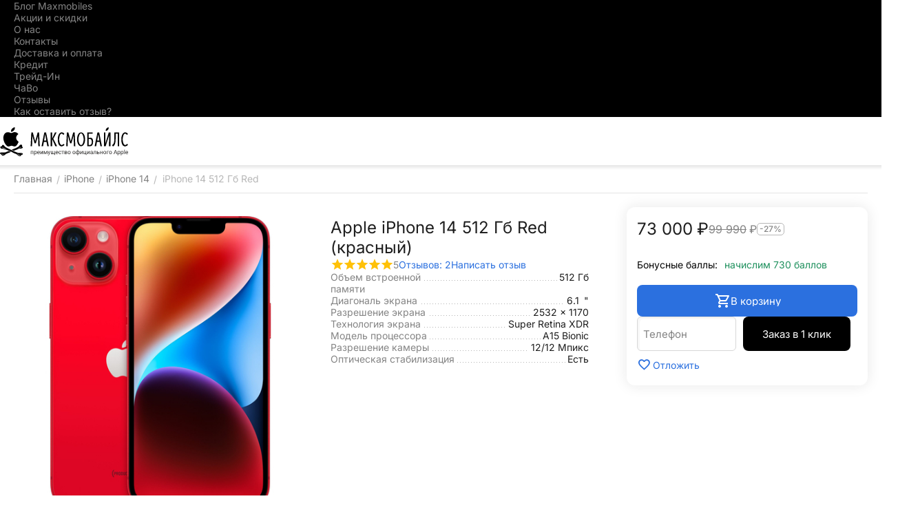

--- FILE ---
content_type: text/html; charset=utf-8
request_url: https://maxmobiles.ru/apple-iphone-14-512gb-red/
body_size: 47265
content:
<!DOCTYPE html>
<html 
    lang="ru"
    dir="ltr"
    class="
 sticky-top-panel sticky-fc-panel sticky-buy-panel-_bottom seo-pb-tabs-panel"
>
<head>
<title>iPhone 14 512 Гб Red купить в Севастополе: Гарантия, Trade-in</title>
<base href="https://maxmobiles.ru/" />
<meta http-equiv="Content-Type" content="text/html; charset=utf-8" data-ca-mode="ultimate" />
<meta name="viewport" content="width=device-width,initial-scale=1.0,minimum-scale=1.0,maximum-scale=1.0,user-scalable=no,viewport-fit=cover" />
<meta name="description" content="Apple iPhone 14 2022 Невероятная сила и современный стиль iPhone 14 — новинка от компании Apple которую нам представили на осенней презентации 2022 года Смартфон остался в привычном и удобном форм-факторе iPhone 13 все тот же квадратный дизайн с диагональным расположением камер привычная" />

    <meta name="keywords" content="iPhone 14 512 Гб Red" />

<meta name="format-detection" content="telephone=no">

    <meta name="robots" content="noindex, follow" />
    


<meta property="og:type" content="website" />
<meta property="og:locale" content="ru_RU" />
<meta property="og:title" content="iPhone 14 512 Гб Red купить в Севастополе: Гарантия, Trade-in" />
<meta property="og:description" content="Apple iPhone 14 2022 Невероятная сила и современный стиль iPhone 14 — новинка от компании Apple которую нам представили на осенней презентации 2022 года Смартфон остался в привычном и удобном форм-факторе iPhone 13 все тот же квадратный дизайн с диагональным расположением камер привычная" />
<meta property="og:url" content="https://maxmobiles.ru/apple-iphone-14-512gb-red/" />
    <meta property="og:image" content="https://maxmobiles.ru/images/ab__webp/detailed/25/1_di4w-ws_jpg.webp" />

    <meta name="theme-color" content="#ffffff">
<link rel="icon" href="https://maxmobiles.ru/favicon_mm.ico" type="image/x-icon">
<link rel="shortcut icon" href="https://maxmobiles.ru/favicon_mm.ico" type="image/x-icon">
<meta name="robots" content="index, follow">

<script src="//code.jivo.ru/widget/jKJn5GQPEW" async></script>


<meta name="yandex-verification" content="49cac0601452dd2a" />
    <link href="https://maxmobiles.ru/images/logos/73/favicon_j1rq-5c.ico" rel="shortcut icon" type="image/png" />


<style>
    .b24-widget-button-wrapper{
        margin-bottom: 100px;
    }
    .ab__deal_of_the_day{
        //   display: none !important;
    }
    .ty-product-review-post-customer__date{
     //   display:none;
    }
    .abt__ut2--product-features__container .ty-product-feature__multiple-item em{
        margin-inline-start:0px !important;
    }
    .ut2-lfl__head__name{
     font-weight: 500 !important; 
}
span .v-center{
     font-weight: 500 !important;
}
body.ab-spt-fixed .ab-spt-floating-panel{
 z-index: 1   !important;
}
#sw_text_links_8323{
    
    display: none;
}
    
</style>
<link rel="preconnect" href="https://api.searchbooster.net" crossorigin />
<link rel="preconnect" href="https://cdn2.searchbooster.net" crossorigin />
<link rel="preconnect" href="https://api4.searchbooster.io" crossorigin />
<link rel="preconnect" href="https://cdn.searchbooster.io" crossorigin />

<style>
   @media (max-width: 770px) {
    .ut2-gl__body {
           max-height:400px;
    } 
    .ut2-gl__price{
        min-height: 45px !important;
    }
 
   }
      .ut2-gl__name{
         min-height: 42px !important;
   }
</style>
<style>
    .ab-smc-description{
           padding-bottom: 40px !important;
}
.traidform{
    text-align:center;
}
#resulttraid{
 padding-top:30px;   
}
#modeltraid{
    width: 250px;
        height: 55px;
    font-size: 20px;
    margin-bottom: 10px;
}
#typetraid{
    width: 250px;
        height: 55px;
    font-size: 20px;
    margin-bottom: 10px;
}
#sosttraid{
    width: 250px;
        height: 55px;
    font-size: 20px;
    margin-bottom: 10px;
}
#brandtraid{
    width: 250px;
        height: 55px;
    font-size: 20px;
    margin-bottom: 10px;
}
</style>

<style>
.ut2-h__menu .ut2-menu__item .item-icon img.ut2-mwi-icon:hover {
        filter: invert(1) brightness(3) !important;
}
    
.ut2-h__menu .ut2-menu__item .item-icon img.ut2-mwi-icon {
        filter: invert(0) !important;
}
.ut2-bottom-sm .ut2-menu__link__name{
    color: #000;
}
.ab--sfb__post-title{
   font-size: revert !important; 
}

.ty-blog-grid .ty-mainbox-container > .ty-mainbox-title {
      font-size: 32px !important; 
}

.light-header .top-buttons > div a i[class^="ut2-icon-"]{
    color: #6e6e73 !important;
    
}
.search-grid :not(.ut2-sw-w) .ty-search-magnifier, .top-search .ty-search-magnifier, .ut2-sw-w .ty-search-magnifier {
    color: #6e6e73 !important;
}
.ut2-pn .ut2-pn__icon {
    color: #6e6e73 !important;
}
#sw_text_links_7075{
     display:none; 
}
#ab__fn-first-level-7757_2275{
    
      border: none !important;
}
@media (max-width: 899px) {
    
    
        .light-header [class*="span"].top-search .ut2-btn-search {
            color: #6e6e73 !important;
        }
    .ty-logo-container__image{
   min-height: 45px !important; 
    }
}

.all-promotions__button{
 display:none;   
}
.cp-blog-scroller__image{
      border-radius: 10px;
          border: 0px solid #d9d9d9;
}
.ty-sidebox-important{
     border-radius: 10px;
}
.ab__mcd_descs-section {
    border-radius: 10px;
}
.cp-blog-sidebox__border {
    border-radius: 10px;
}
.cp-blog-grid__image .ty-pict {
    border-radius: 10px;
}
.cp-blog-grid__image {
    border-radius: 10px;
}
#text_links_8323 .ty-text-links__item {
        background-color: #f6f6f6;
    padding: 5px;
    border-radius: 5px;
    padding-left: 10px;
    padding-right: 10px;
    margin-bottom: 5px;
}

  .thanx-page{
        
    background-color: #fff;

    }

.seomenumm .ty-text-links__item{
        background-color: #f6f6f6;
    padding: 5px;
    border-radius: 5px;
    padding-left: 10px;
    padding-right: 10px;
}
.seomenumm .ty-text-links__item:hover{
    background-color:   #eae6e1;
}

.hidecounter{
    display: none;
}

.fill--mm{
        background: #000000;
}

#sw_dropdown_6078{
        background-color: black;
}

#sw_dropdown_6078:hover{
        background-color:#ffcc00;
}


#sw_dropdown_72:hover {
    background-color:#8A9597;
    
    }


 @media (min-width: 770px) {
.ut2-fmw .ut2-lfl:hover{
     background-color: #f5f7fa;
    }
    
    #sw_dropdown_72{
        background-color: black;
        color: white;
}
#sw_dropdown_72 .ut2-icon-outline-menu{
 color:    white !important;
}
 }
    .ut2-lfl > i:before, .ut2-lsl > i:before{
    padding-right: 15px;
}
.ut2-fmw .ut2-lfl{
     padding-left: 5px;
     border-radius:5px;
}
.ut2-lfl > p > a > span:not(.m-label):hover{
      font-weight: bold !important;
}



    .ut2-lfl > p > a > span:not(.m-label) {
        font-weight: 500 !important;
    }
    .ut2-lsl > p a {
        font-weight: 500 !important;
        }
        .ut2-subcategories .ut2-item span {
             font-weight: 500 !important;
        }
        .ty-subcategories__item span {
             font-weight: 500 !important; 
        }

</style>

<style>


    .ut2-pb__sticky_add_to_cart-price{
width: 30% !important;      
    float: left;
    }
    .ut2-pb__sticky_add_to_cart .ty-btn__add-to-cart{
          float: right;  
    }
</style>


<style>
    .ab-smc-description{
           padding-bottom: 40px !important;
}
.traidform{
    text-align:center;
}
#resulttraid{
 padding-top:30px;   
}
#modeltraid{
    width: 250px;
        height: 55px;
    font-size: 20px;
    margin-bottom: 10px;
}
#typetraid{
    width: 250px;
        height: 55px;
    font-size: 20px;
    margin-bottom: 10px;
}
#sosttraid{
    width: 250px;
        height: 55px;
    font-size: 20px;
    margin-bottom: 10px;
}
#brandtraid{
    width: 250px;
        height: 55px;
    font-size: 20px;
    margin-bottom: 10px;
}
</style>









<link rel="preload" crossorigin="anonymous" as="font" href="https://maxmobiles.ru/design/themes/abt__unitheme2/media/custom_fonts/inter/inter-regular.woff2?1768940588" type="font/woff2" />
<link type="text/css" rel="stylesheet" href="https://maxmobiles.ru/var/cache/misc/assets/design/themes/abt__unitheme2/css/standalone.c72ccf5ea59285cde347e3400dc5dd4a1768940582.css?1768940582" />
<script data-no-defer>
    window.lazySizesConfig =  {
        loadMode: 2,
        hFac: 0.42857142857143,
        expand: 350,
        expFactor: 1,
        preloadAfterLoad: false
    };
    document.addEventListener('lazybeforeunveil', function(e){
        let element = e.target;
        var bg = element.getAttribute('data-background-url');
        if(bg){
            var bgImg = $(new Image());
            bgImg.attr('src', bg);
            bgImg.on('load', function () {
                $(element).css({
                    'background-image': "url('" + bg + "')"
                }).removeAttr('data-background-url')
            });
        }
    });
</script>



    <!-- Inline script moved to the bottom of the page -->

<!-- Inline script moved to the bottom of the page -->

<!-- Inline script moved to the bottom of the page -->

    
            <link rel="preload" href="https://maxmobiles.ru/design/themes/abt__unitheme2/media/custom_fonts/inter/inter-500.woff2?1768940608" as="font" type="font/woff" crossorigin="anonymous">
            <link rel="preload" href="https://maxmobiles.ru/design/themes/abt__unitheme2/media/custom_fonts/inter/inter-600.woff2?1768940608" as="font" type="font/woff" crossorigin="anonymous">
            <link rel="preload" href="https://maxmobiles.ru/design/themes/abt__unitheme2/media/custom_fonts/inter/inter-700.woff2?1768940608" as="font" type="font/woff" crossorigin="anonymous">
            <link rel="preload" href="https://maxmobiles.ru/design/themes/abt__unitheme2/media/custom_fonts/inter/inter-regular.woff2?1768940608" as="font" type="font/woff" crossorigin="anonymous">
            <link rel="preload" href="https://maxmobiles.ru/design/themes/abt__unitheme2/media/custom_fonts/uni2-icons.ttf?1768940608" as="font" type="font/ttf" crossorigin="anonymous">
            <link rel="preload" href="https://maxmobiles.ru/design/themes/responsive/media/fonts/glyphs.woff?1768940608" as="font" type="font/woff" crossorigin="anonymous">
    <link rel="preload" href="https://maxmobiles.ru/images/logos/73/logo__.svg" as="image" fetchpriority="high">
<link rel="preload" href="https://maxmobiles.ru/images/ab__webp/thumbnails/450/450/detailed/25/1_di4w-ws_jpg.webp" as="image" fetchpriority="high">
</head>

<body class=" desktop-screen user-is-guest">
            
        <div class="ty-tygh  " data-ca-element="mainContainer" id="tygh_container">

        <div id="ajax_overlay" class="ty-ajax-overlay"></div>
<div id="ajax_loading_box" class="ty-ajax-loading-box"></div>
        <div class="cm-notification-container notification-container">
</div>
        <div class="ty-helper-container "
                    id="tygh_main_container">
                                             
<div class="tygh-top-panel clearfix">
                <div class="container-fluid top-grid">
                                                
                                        
                                        
                <div class="container-fluid-row">
<div class="row-fluid ">        <div class="span16 top-links-grid " >
                    <div class="top-quick-links hidden-phone ty-float-right" id="snapping_id_5402">
                    

        <div class="ty-text-links-wrapper">
        <div id="sw_text_links_5402" class="ty-text-links-btn cm-combination">
            <span class="ty-icon ty-icon-short-list" ></span>
            <span class="ty-icon ty-icon-down-micro ty-text-links-btn__arrow" ></span>
        </div>
    
        <ul id="text_links_5402" class="ty-text-links  cm-popup-box ty-text-links_show_inline"><li class="ty-text-links__item ty-level-0  ty-text-links__item--inline"><a class="ty-text-links__a ty-text-links__a--level-0  ty-text-links__a--inline" href="https://maxmobiles.ru/blog/">Блог Maxmobiles</a></li><li class="ty-text-links__item ty-level-0  ty-text-links__item--inline"><a class="ty-text-links__a ty-text-links__a--level-0  ty-text-links__a--inline" href="https://maxmobiles.ru/promotions/">Акции и скидки</a></li><li class="ty-text-links__item ty-level-0  ty-text-links__item--inline"><a class="ty-text-links__a ty-text-links__a--level-0  ty-text-links__a--inline" href="https://maxmobiles.ru/o-nas/">О нас</a></li><li class="ty-text-links__item ty-level-0  ty-text-links__item--inline"><a class="ty-text-links__a ty-text-links__a--level-0  ty-text-links__a--inline" href="https://maxmobiles.ru/kontakty-ru/">Контакты</a></li><li class="ty-text-links__item ty-level-0  ty-text-links__item--inline"><a class="ty-text-links__a ty-text-links__a--level-0  ty-text-links__a--inline" href="https://maxmobiles.ru/oplata-i-dostavka/">Доставка и оплата</a></li><li class="ty-text-links__item ty-level-0  ty-text-links__item--inline"><a class="ty-text-links__a ty-text-links__a--level-0  ty-text-links__a--inline" href="https://maxmobiles.ru/kredit/">Кредит</a></li><li class="ty-text-links__item ty-level-0  ty-text-links__item--inline"><a class="ty-text-links__a ty-text-links__a--level-0  ty-text-links__a--inline" href="https://maxmobiles.ru/apple-trade-in/">Трейд-Ин</a></li><li class="ty-text-links__item ty-level-0  ty-text-links__item--inline"><a class="ty-text-links__a ty-text-links__a--level-0  ty-text-links__a--inline" href="https://maxmobiles.ru/chavo/">ЧаВо</a></li><li class="ty-text-links__item ty-level-0  ty-text-links__item--inline"><a class="ty-text-links__a ty-text-links__a--level-0  ty-text-links__a--inline" href="https://maxmobiles.ru/otzyvy/">Отзывы</a></li><li class="ty-text-links__item ty-level-0  ty-text-links__item--inline"><a class="ty-text-links__a ty-text-links__a--level-0  ty-text-links__a--inline" href="https://maxmobiles.ru/kak-ostavit-otzyv-o-nas-ru/">Как оставить отзыв?</a></li></ul>

    </div>
                    <!--snapping_id_5402--></div>
            </div>
</div>
    </div>    
        </div>
        

</div>

<div class="tygh-header header-grid light-header v2 clearfix">
                <div class="container-fluid">
                                                
                <div class="container-fluid-row">
<div class="row-fluid ">        <div class="span16 top-menu-grid " >
                    <div class="row-fluid ">        <div class="span16 top-logo " >
                    <div class="top-logo " id="snapping_id_5405">
                <div class="ty-logo-container">
    
            <a href="https://maxmobiles.ru/" title="">
        
    




        
                            
        
        <img class="ty-pict  ty-logo-container__image   cm-image" width="186" height="42" alt="" title="" src="https://maxmobiles.ru/images/logos/73/logo__.svg" />

    
            </a>
    </div>

                    <!--snapping_id_5405--></div>
            </div>
</div>
            </div>
</div>
    </div>                                        
    
        </div>
        

</div>

    <div class="tygh-content clearfix">
                    <div class="container-fluid content-grid">
                                                
                <div class="container-fluid-row">
<div class="row-fluid ">        <div class="span16 main-content-grid ut2-bottom" >
                    <div class=" cm-warehouse-block-depends-by-location " id="snapping_id_5449">
                




<!-- Inline script moved to the bottom of the page -->


        
            
                



    <div class="ut2-pb ty-product-block --three-columns" style="--pd-image-gallery-width: 450;--pd-image-gallery-height: 450">

        <div class="ut2-breadcrumbs__wrapper">
                            <div id="breadcrumbs_1302">

                    <div class="ty-breadcrumbs clearfix">
            <a href="https://maxmobiles.ru/" class="ty-breadcrumbs__a"><bdi>Главная</bdi></a><span class="ty-breadcrumbs__slash">/</span><a href="https://maxmobiles.ru/iphone/" class="ty-breadcrumbs__a"><bdi>iPhone</bdi></a><span class="ty-breadcrumbs__slash">/</span><a href="https://maxmobiles.ru/iphone/iphone-14/" class="ty-breadcrumbs__a"><bdi>iPhone 14</bdi></a><span class="ty-breadcrumbs__slash">/</span><span class="ty-breadcrumbs__current"><bdi>iPhone 14 512 Гб Red</bdi></span>        </div>

                <!-- Inline script moved to the bottom of the page -->
            <!--breadcrumbs_1302--></div>            
        </div>

        <!-- overriden by cp_json_ld addon -->                                            
    
    












<div  data-any-offer-id="12804"></div>




















    


                
        
                                                                                                                                                                        
        
                
    
            
            
    
                                    
                            
        
        
                        
        
                            
            

    

    
<div class="ut2-pb__sticky-add-to-cart position-bottom cm-reload-12804" id="ut2_pb__sticky_add_to_cart">
    <div class="ut2-pb__sticky-add-to-cart_block">
                <div class="ut2-pb__sticky-add-to-cart_product">
            <div class="ut2-pb__sticky-add-to-cart_product-img">
                


                                                                                
                                                                        
                                        
                                                                        
                                        
            

            
    
    <img class="ty-pict   lazyload   cm-image" alt="Apple iPhone 14 512 Гб Red (красный)" title="Apple iPhone 14 512 Гб Red (красный)" src="[data-uri]" width="40" height="40" data-src="https://maxmobiles.ru/images/ab__webp/thumbnails/40/40/detailed/25/1_di4w-ws_jpg.webp" />

            </div>
            <div class="ut2-pb__sticky-add-to-cart_product-content">
                <div class="ut2-pb__sticky-add-to-cart_product-name">Apple iPhone 14 512 Гб Red (красный)</div>

                <div class="ut2-pb__sticky-add-to-cart_product-rating">
                                            <section class="ty-product-review-product-rating-overview-short" id="product_review_product_rating_overview_short_12804">

    
    <button type="button"
    class="ty-product-review-reviews-stars__button ty-btn-reset cm-external-click "
    data-ca-scroll="content_product_reviews"
    data-ca-external-click-id="product_reviews"
    title="Этот товар оценивают на 5 из 5 звёзд. Нажмите сюда, чтобы увидеть отзывы."
    >
<div class="ty-product-review-reviews-stars ty-product-review-reviews-stars--large"
     data-ca-product-review-reviews-stars-rating="5"
     data-ca-product-review-reviews-stars-full="5"
     data-ca-product-review-reviews-stars-is-half=""
        ></div>
    <span class="ut2-rating-stars-num">5</span>
    </button>


            
            
            <button type="button"
            class="ty-product-review-reviews-total-reviews ty-product-review-reviews-total-reviews--button
                ty-btn-reset
                cm-external-click 
            "
            data-ca-scroll="content_product_reviews"
            data-ca-external-click-id="product_reviews"
        >
    
        Отзывов: 2

            </button>
    
    
    


    
 
    <a href="https://maxmobiles.ru/index.php?dispatch=product_reviews.get_new_post_form&amp;product_id=12804&amp;post_redirect_url=index.php%3Fsl%3Dru%26dispatch%3Dproducts.view%26product_id%3D12804"  class="ty-btn cm-dialog-opener cm-dialog-auto-size cm-dialog-destroy-on-close ty-product-review-write-product-review-button ty-btn__text "  rel="nofollow" data-ca-target-id="new_post_dialog_12804" title="Написать отзыв"><bdi>Написать отзыв</bdi></a>
<!--product_review_product_rating_overview_short_12804--></section>            
                </div>
            </div>
        </div>
        
        <div class="ut2-pb__sticky-add-to-cart_price">
                                                
                <div class="ty-product-prices pr-row pr-color">
                    <div>
                                        <span class="cm-reload-12804 ty-price-update" id="price_update_12804">
        <input type="hidden" name="appearance[show_price_values]" value="1" />
        <input type="hidden" name="appearance[show_price]" value="1" />
                                                                                                                        <span class="ty-price" id="line_discounted_price_12804"><span class="ut2-cost-base" data-page="22"><bdi><span id="sec_discounted_price_12804" class="ty-price-num">73&nbsp;000</span>&nbsp;<span class="ty-price-num">₽</span></bdi></span></span>
                            
                        <!--price_update_12804--></span>

                                <span>
                                                <span class="cm-reload-12804" id="old_price_update_12804">
            <input type="hidden" name="appearance[show_old_price]" value="1" />
                                                            <span class="ty-list-price" id="line_list_price_12804"><span class="ty-strike"><span class="ut2-cost-base" data-page="22"><bdi><span id="sec_list_price_12804" class="ty-list-price ty-nowrap">99&nbsp;990</span>&nbsp;<span class="ty-list-price ty-nowrap">₽</span></bdi></span></span></span>
                                        
        <!--old_price_update_12804--></span>
    
                                                </span>
            </div>
                        </div>
        </div>

        <div class="ut2-pb__sticky-add-to-cart_list-buttons" id="abt__service_buttons_id_12804">

                        <div class="cm-external-click" data-ca-external-click-id="button_wishlist_12804">
                
<a class="
	ut2-add-to-wish 		 cm-submit	"
     title="Добавить в список отложенных товаров"     id="button_wishlist_12804"     data-ca-dispatch="dispatch[wishlist.add..12804]"    >
    <i class="ut2-icon-baseline-favorite_line"><span class="path1"></span><span class="path2"></span><span class="path3"></span></i>    </a>
            </div>
            
                        <div>
                            </div>
            
        <!--abt__service_buttons_id_12804--></div>

        <div class="cm-external-click" data-ca-external-click-id="button_cart_12804">
                                                                                                                        
     <a  class="ty-btn ty-btn__primary ty-btn__add-to-cart cm-form-dialog-closer  cm-submit text-button-act " data-ca-dispatch="dispatch[checkout.add..12804]" data-ca-target-id="12804"><span class="ty-icon ut2-icon-use_icon_cart" ></span><bdi>В корзину</bdi></a>

    
        </div>
    </div>
    <!--ut2_pb__sticky_add_to_cart--></div>




                <div class="ut2-pb__wrapper clearfix">
                                            <form action="https://maxmobiles.ru/" method="post" name="product_form_12804" enctype="multipart/form-data" class="cm-disable-empty-files  cm-ajax cm-ajax-full-render cm-ajax-status-middle ">
<input type="hidden" name="result_ids" value="cart_status*,wish_list*,checkout*,account_info*,abt__ut2_wishlist_count" />
<input type="hidden" name="redirect_url" value="index.php?sl=ru&amp;dispatch=products.view&amp;product_id=12804" />
<input type="hidden" name="product_data[12804][product_id]" value="12804" />

    <input type="hidden" name="abt__ut2_variations_block_key" value="vcB6/aqrKvo=">
    <input type="hidden" name="abt__ut2_variations_template_name" value="tmpl_grid">
    <input type="hidden" name="abt__ut2_variations_form_name" value="form_open_12804">


                                                                                                    
                    <div class="ut2-pb__img-wrapper">
                                                                                            <div class="ut2-pb__img cm-reload-12804 images-1" data-ca-previewer="true" id="product_images_12804_update">
                                







    



    

    
    
        
    



    


<div class="ab_vg-images-wrapper ab_vg-images-wrapper_mode_carousel" data-ca-previewer="true" >
        

        
                
            
                                
    
    <div id="product_images_1280469707d7d0e182" class="ty-product-img cm-preview-wrapper" style="height: 450px;">
        
        
        
        

        
        
        
    

    
        
        
        
    

    

        
        
        
        
                    
            

            


                                                                                
                                                                        
                                        
                                                                        
                                        
            

            
    
                    
                            
                                
        
        <a id="det_img_link_1280469707d7d0e182_25385" data-ca-image-id="preview[product_images_1280469707d7d0e182]" class="cm-image-previewer cm-previewer ty-previewer" data-ca-image-width="1518" data-ca-image-height="2000" href="https://maxmobiles.ru/images/ab__webp/thumbnails/2000/2000/detailed/25/1_di4w-ws_jpg.webp" data-ca-image-order="-1" title="Apple iPhone 14 512 Гб Red (красный)" style="--previewer-img-width: 450;--previewer-img-height: 450;"><img class="ty-pict   lazyload   cm-image" alt="Apple iPhone 14 512 Гб Red (красный)" title="Apple iPhone 14 512 Гб Red (красный)" src="https://maxmobiles.ru/images/ab__webp/thumbnails/450/450/detailed/25/1_di4w-ws_jpg.webp" lazy_load_disabled id="det_img_1280469707d7d0e182_25385" width="450" height="450" /><svg class="ty-pict__container" aria-hidden="true" width="450" height="450" viewBox="0 0 450 450" style="max-height: 100%; max-width: 100%; position: absolute; top: 0; left: 50%; transform: translateX(-50%); z-index: -1;"><rect fill="transparent" width="450" height="450"></rect></svg>
<span class="ty-previewer__icon hidden-phone"></span></a>

            
        
        
    

    
        
                                                
            
            

            


                                                                                
                                                                        
                                        
                                                                        
                                        
            

            
    
                    
        <a id="det_img_link_1280469707d7d0e182_25386" data-ca-image-id="preview[product_images_1280469707d7d0e182]" class="cm-image-previewer hidden cm-previewer ty-previewer" data-ca-image-width="989" data-ca-image-height="2000" href="https://maxmobiles.ru/images/ab__webp/thumbnails/2000/2000/detailed/25/2_fhy4-nt_jpg.webp" data-ca-image-order="0" title="Apple iPhone 14 512 Гб Red (красный), изображение 2" style="--previewer-img-width: 450;--previewer-img-height: 450;"><img class="ty-pict   lazyload   cm-image" alt="Apple iPhone 14 512 Гб Red (красный), изображение 2" title="Apple iPhone 14 512 Гб Red (красный), изображение 2" src="[data-uri]" id="det_img_1280469707d7d0e182_25386" width="450" height="450" data-src="https://maxmobiles.ru/images/ab__webp/thumbnails/450/450/detailed/25/2_fhy4-nt_jpg.webp" /><svg class="ty-pict__container" aria-hidden="true" width="450" height="450" viewBox="0 0 450 450" style="max-height: 100%; max-width: 100%; position: absolute; top: 0; left: 50%; transform: translateX(-50%); z-index: -1;"><rect fill="transparent" width="450" height="450"></rect></svg>
<span class="ty-previewer__icon hidden-phone"></span></a>

            
        
        
    

    
                                                
            
            

            


                                                                                
                                                                        
                                        
                                                                        
                                        
            

            
    
                    
        <a id="det_img_link_1280469707d7d0e182_25387" data-ca-image-id="preview[product_images_1280469707d7d0e182]" class="cm-image-previewer hidden cm-previewer ty-previewer" data-ca-image-width="496" data-ca-image-height="1344" href="https://maxmobiles.ru/images/ab__webp/thumbnails/1344/1344/detailed/25/3_8g5n-by_jpg.webp" data-ca-image-order="1" title="Apple iPhone 14 512 Гб Red (красный), изображение 3" style="--previewer-img-width: 450;--previewer-img-height: 450;"><img class="ty-pict   lazyload   cm-image" alt="Apple iPhone 14 512 Гб Red (красный), изображение 3" title="Apple iPhone 14 512 Гб Red (красный), изображение 3" src="[data-uri]" id="det_img_1280469707d7d0e182_25387" width="450" height="450" data-src="https://maxmobiles.ru/images/ab__webp/thumbnails/450/450/detailed/25/3_8g5n-by_jpg.webp" /><svg class="ty-pict__container" aria-hidden="true" width="450" height="450" viewBox="0 0 450 450" style="max-height: 100%; max-width: 100%; position: absolute; top: 0; left: 50%; transform: translateX(-50%); z-index: -1;"><rect fill="transparent" width="450" height="450"></rect></svg>
<span class="ty-previewer__icon hidden-phone"></span></a>

            
        
        
    

    
                                                
            
            

            


                                                                                
                                                                        
                                        
                                                                        
                                        
            

            
    
                    
        <a id="det_img_link_1280469707d7d0e182_25388" data-ca-image-id="preview[product_images_1280469707d7d0e182]" class="cm-image-previewer hidden cm-previewer ty-previewer" data-ca-image-width="1649" data-ca-image-height="1747" href="https://maxmobiles.ru/images/ab__webp/thumbnails/1747/1747/detailed/25/4_utdf-5q_jpg.webp" data-ca-image-order="2" title="Apple iPhone 14 512 Гб Red (красный), изображение 4" style="--previewer-img-width: 450;--previewer-img-height: 450;"><img class="ty-pict   lazyload   cm-image" alt="Apple iPhone 14 512 Гб Red (красный), изображение 4" title="Apple iPhone 14 512 Гб Red (красный), изображение 4" src="[data-uri]" id="det_img_1280469707d7d0e182_25388" width="450" height="450" data-src="https://maxmobiles.ru/images/ab__webp/thumbnails/450/450/detailed/25/4_utdf-5q_jpg.webp" /><svg class="ty-pict__container" aria-hidden="true" width="450" height="450" viewBox="0 0 450 450" style="max-height: 100%; max-width: 100%; position: absolute; top: 0; left: 50%; transform: translateX(-50%); z-index: -1;"><rect fill="transparent" width="450" height="450"></rect></svg>
<span class="ty-previewer__icon hidden-phone"></span></a>

            
        
        
    

    
                                                
            
            

            


                                                                                
                                                                        
                                        
                                                                        
                                        
            

            
    
                    
        <a id="det_img_link_1280469707d7d0e182_25389" data-ca-image-id="preview[product_images_1280469707d7d0e182]" class="cm-image-previewer hidden cm-previewer ty-previewer" data-ca-image-width="968" data-ca-image-height="1002" href="https://maxmobiles.ru/images/ab__webp/thumbnails/1002/1002/detailed/25/5_r5ki-t1_jpg.webp" data-ca-image-order="3" title="Apple iPhone 14 512 Гб Red (красный), изображение 5" style="--previewer-img-width: 450;--previewer-img-height: 450;"><img class="ty-pict   lazyload   cm-image" alt="Apple iPhone 14 512 Гб Red (красный), изображение 5" title="Apple iPhone 14 512 Гб Red (красный), изображение 5" src="[data-uri]" id="det_img_1280469707d7d0e182_25389" width="450" height="450" data-src="https://maxmobiles.ru/images/ab__webp/thumbnails/450/450/detailed/25/5_r5ki-t1_jpg.webp" /><svg class="ty-pict__container" aria-hidden="true" width="450" height="450" viewBox="0 0 450 450" style="max-height: 100%; max-width: 100%; position: absolute; top: 0; left: 50%; transform: translateX(-50%); z-index: -1;"><rect fill="transparent" width="450" height="450"></rect></svg>
<span class="ty-previewer__icon hidden-phone"></span></a>

            
        
        
    

    
        
        
                            
        
        
        
        
    

    
        
        
        
    

    
    </div>

        
            
                    
            
            
            
            

                            
                <input type="hidden" name="no_cache" value="1" />
            
            
                                        
                                
                                                                
                    <div class="ty-product-thumbnails_gallery ab-vg-horizontal-thumbnails" style="height: 75px;">
                        <div class="cm-image-gallery-wrapper ty-thumbnails_gallery ty-inline-block">
                                            <div class="ty-product-thumbnails cm-image-gallery"  data-ca-cycle=Y data-ca-vertical=N data-ca-main-image-height=450 id="images_preview_1280469707d7d0e182">
        
        
    

    
        
        
    

    <div class="cm-item-gallery"><a href="javascript:void(0)" class="ty-product-thumbnails__item cm-thumbnails-mini cm-gallery-item gallery active"style="width:75px;height:75px;"data-ca-image-order="0"data-ca-parent="#product_images_1280469707d7d0e182"data-ca-gallery-large-id="det_img_link_1280469707d7d0e182_0">


                                                                                
                                                                        
                                        
                                                                        
                                        
                    

            
    
                    
        <img class="ty-pict   lazyload   cm-image" alt="Apple iPhone 14 512 Гб Red (красный)" title="Apple iPhone 14 512 Гб Red (красный)" width="75" height="75" src="[data-uri]" id="det_img_12804" data-src="https://maxmobiles.ru/images/ab__webp/thumbnails/75/75/detailed/25/1_di4w-ws_jpg.webp" />

</a></div>

        
        
    

    <div class="cm-item-gallery"><a href="javascript:void(0)" class="ty-product-thumbnails__item cm-thumbnails-mini cm-gallery-item gallery"style="width:75px;height:75px;"data-ca-image-order="1"data-ca-parent="#product_images_1280469707d7d0e182"data-ca-gallery-large-id="det_img_link_1280469707d7d0e182_25386">


                                                                                
                                                                        
                                        
                                                                        
                                        
                    

            
    
                    
        <img class="ty-pict   lazyload   cm-image" alt="Apple iPhone 14 512 Гб Red (красный), изображение 2" title="Apple iPhone 14 512 Гб Red (красный), изображение 2" width="75" height="75" src="[data-uri]" id="det_img_12804" data-src="https://maxmobiles.ru/images/ab__webp/thumbnails/75/75/detailed/25/2_fhy4-nt_jpg.webp" />

</a></div>

        
        
    

    <div class="cm-item-gallery"><a href="javascript:void(0)" class="ty-product-thumbnails__item cm-thumbnails-mini cm-gallery-item gallery"style="width:75px;height:75px;"data-ca-image-order="2"data-ca-parent="#product_images_1280469707d7d0e182"data-ca-gallery-large-id="det_img_link_1280469707d7d0e182_25387">


                                                                                
                                                                        
                                        
                                                                        
                                        
                    

            
    
                    
        <img class="ty-pict   lazyload   cm-image" alt="Apple iPhone 14 512 Гб Red (красный), изображение 3" title="Apple iPhone 14 512 Гб Red (красный), изображение 3" width="75" height="75" src="[data-uri]" id="det_img_12804" data-src="https://maxmobiles.ru/images/ab__webp/thumbnails/75/75/detailed/25/3_8g5n-by_jpg.webp" />

</a></div>

        
        
    

    <div class="cm-item-gallery"><a href="javascript:void(0)" class="ty-product-thumbnails__item cm-thumbnails-mini cm-gallery-item gallery"style="width:75px;height:75px;"data-ca-image-order="3"data-ca-parent="#product_images_1280469707d7d0e182"data-ca-gallery-large-id="det_img_link_1280469707d7d0e182_25388">


                                                                                
                                                                        
                                        
                                                                        
                                        
                    

            
    
                    
        <img class="ty-pict   lazyload   cm-image" alt="Apple iPhone 14 512 Гб Red (красный), изображение 4" title="Apple iPhone 14 512 Гб Red (красный), изображение 4" width="75" height="75" src="[data-uri]" id="det_img_12804" data-src="https://maxmobiles.ru/images/ab__webp/thumbnails/75/75/detailed/25/4_utdf-5q_jpg.webp" />

</a></div>

        
        
    

    <div class="cm-item-gallery"><a href="javascript:void(0)" class="ty-product-thumbnails__item cm-thumbnails-mini cm-gallery-item gallery"style="width:75px;height:75px;"data-ca-image-order="4"data-ca-parent="#product_images_1280469707d7d0e182"data-ca-gallery-large-id="det_img_link_1280469707d7d0e182_25389">


                                                                                
                                                                        
                                        
                                                                        
                                        
                    

            
    
                    
        <img class="ty-pict   lazyload   cm-image" alt="Apple iPhone 14 512 Гб Red (красный), изображение 5" title="Apple iPhone 14 512 Гб Red (красный), изображение 5" width="75" height="75" src="[data-uri]" id="det_img_12804" data-src="https://maxmobiles.ru/images/ab__webp/thumbnails/75/75/detailed/25/5_r5ki-t1_jpg.webp" />

</a></div>

        
        
    

    
        
        
    

    
        
        
    

    </div>
            
                        </div>
                    </div>
                
            </div>

<!--override with ab__image_previewers-->
    <!-- Inline script moved to the bottom of the page -->

    <!-- Inline script moved to the bottom of the page -->



        <template id="ab__image_previewer_template_preview[product_images_1280469707d7d0e182]">
                        <div class="pswp" tabindex="-1" role="dialog" aria-hidden="true">
            <div class="pswp__bg"></div>
            <div class="pswp__scroll-wrap">
                <div class="pswp__container">
                    <div class="pswp__item"></div>
                    <div class="pswp__item"></div>
                    <div class="pswp__item"></div>
                </div>
                <div class="pswp__ui pswp__ui--hidden">
                    <div class="pswp__top-bar">
                        <div class="pswp__title">Apple iPhone 14 512 Гб Red (красный)</div>
                        <button class="pswp__button pswp__button--close" title="Close (Esc)"></button>
                        <button class="pswp__button pswp__button--share" title="Share"></button>
                        <button class="pswp__button pswp__button--fs" title="Toggle fullscreen"></button>
                        <button class="pswp__button pswp__button--zoom" title="Zoom in/out"></button>
                        <div class="pswp__preloader">
                            <div class="pswp__preloader__icn">
                                <div class="pswp__preloader__cut">
                                    <div class="pswp__preloader__donut"></div>
                                </div>
                            </div>
                        </div>
                    </div>
                    <div class="pswp__share-modal pswp__share-modal--hidden pswp__single-tap">
                        <div class="pswp__share-tooltip"></div>
                    </div>
                    <button class="pswp__button pswp__button--arrow--left" title="Previous (arrow left)"></button>
                    <button class="pswp__button pswp__button--arrow--right" title="Next (arrow right)"></button>
                                            <div class="pswp__counter"></div>
                        <div class="pswp__dots">
                        </div>
                                        <div class="pswp__caption avail">
                        <div class="pswp__caption__center">
                                                    

    <div class="pswp__price-wrap discounted">
        <bdi>
            <span class="ut2-cost-base" data-page="22"><bdi><span>73&nbsp;000</span>&nbsp;₽</bdi></span>        </bdi>
                    
    </div>

    <div class="pswp__button_external" data-ca-external-click-id="button_cart_12804">
                                                                                                                    
 
    <a   class="ty-btn ty-btn__primary ty-btn__add-to-cart cm-form-dialog-closer  " ><span class="ty-icon ut2-icon-use_icon_cart" ></span><bdi>В корзину</bdi></a>
    
    </div>
        
                        </div>
                    </div>
                </div>
            </div>
        </div>
    
    </template>


                                
                                <!--product_images_12804_update--></div>
                                                

                        <div class="ut2-pb__aside">

                            <div class="ut2-pb__title ut2-pb__title-wrap">
                                
                                                                    <h1 >Apple iPhone 14 512 Гб Red (красный)</h1>
                                
                                <div class="ut2-pb__rating">                        <section class="ty-product-review-product-rating-overview-short" id="product_review_product_rating_overview_short_12804">

    
    <button type="button"
    class="ty-product-review-reviews-stars__button ty-btn-reset cm-external-click "
    data-ca-scroll="content_product_reviews"
    data-ca-external-click-id="product_reviews"
    title="Этот товар оценивают на 5 из 5 звёзд. Нажмите сюда, чтобы увидеть отзывы."
    >
<div class="ty-product-review-reviews-stars ty-product-review-reviews-stars--large"
     data-ca-product-review-reviews-stars-rating="5"
     data-ca-product-review-reviews-stars-full="5"
     data-ca-product-review-reviews-stars-is-half=""
        ></div>
    <span class="ut2-rating-stars-num">5</span>
    </button>


            
            
            <button type="button"
            class="ty-product-review-reviews-total-reviews ty-product-review-reviews-total-reviews--button
                ty-btn-reset
                cm-external-click 
            "
            data-ca-scroll="content_product_reviews"
            data-ca-external-click-id="product_reviews"
        >
    
        Отзывов: 2

            </button>
    
    
    


    
 
    <a href="https://maxmobiles.ru/index.php?dispatch=product_reviews.get_new_post_form&amp;product_id=12804&amp;post_redirect_url=index.php%3Fsl%3Dru%26dispatch%3Dproducts.view%26product_id%3D12804"  class="ty-btn cm-dialog-opener cm-dialog-auto-size cm-dialog-destroy-on-close ty-product-review-write-product-review-button ty-btn__text "  rel="nofollow" data-ca-target-id="new_post_dialog_12804" title="Написать отзыв"><bdi>Написать отзыв</bdi></a>
<!--product_review_product_rating_overview_short_12804--></section>            
</div>

                                <div class="ut2-pb__top-ss">
                                                                    </div>
                            </div>

                            

                                                                                    

                            
                                                        <div class="ut2-pb__options">
                                                                        <div class="cm-reload-12804 js-product-options-12804" id="product_options_update_12804">
        <input type="hidden" name="appearance[show_product_options]" value="1" />
        <input type="hidden" name="appearance[force_show_add_to_cart_button]" value="Y">
        <input type="hidden" name="appearance[ut2_select_variation]" value="">
                                                                

<input type="hidden" name="appearance[details_page]" value="1" />
    <input type="hidden" name="additional_info[info_type]" value="D" />
    <input type="hidden" name="additional_info[is_preview]" value="" />
    <input type="hidden" name="additional_info[get_icon]" value="1" />
    <input type="hidden" name="additional_info[get_detailed]" value="1" />
    <input type="hidden" name="additional_info[get_additional]" value="" />
    <input type="hidden" name="additional_info[get_options]" value="1" />
    <input type="hidden" name="additional_info[get_discounts]" value="1" />
    <input type="hidden" name="additional_info[get_features]" value="" />
    <input type="hidden" name="additional_info[get_extra]" value="" />
    <input type="hidden" name="additional_info[get_taxed_prices]" value="1" />
    <input type="hidden" name="additional_info[get_for_one_product]" value="1" />
    <input type="hidden" name="additional_info[detailed_params]" value="1" />
    <input type="hidden" name="additional_info[features_display_on]" value="C" />
    <input type="hidden" name="additional_info[get_active_options]" value="" />
    <input type="hidden" name="additional_info[get_only_selectable_options]" value="" />
    <input type="hidden" name="additional_info[get_variation_features_variants]" value="1" />
    <input type="hidden" name="additional_info[get_warehouse_amount]" value="" />
    <input type="hidden" name="additional_info[get_warehouse_amount_by_destination]" value="1" />
    <input type="hidden" name="additional_info[get_warehouse_total_amount]" value="" />
    <input type="hidden" name="additional_info[get_detailed_warehouses_amounts]" value="" />
    <input type="hidden" name="additional_info[get_variation_info]" value="1" />
    <input type="hidden" name="additional_info[get_variation_name]" value="1" />
    <input type="hidden" name="additional_info[get_product_type]" value="" />


<!-- Inline script moved to the bottom of the page -->
        
    <!--product_options_update_12804--></div>
    
                            </div>
                            
                                                            

                                                            

                            

                                                            <div class="ut2-pb__short-features">

    <div class="ut2-features-list">
    <span class="ty-control-group"><span class="ty-product-feature__label"><em>Объем встроенной памяти</em></span><span><em>512 Гб</em></span></span>
    <span class="ty-control-group f-variant"><span class="ty-product-feature__label"><em>Диагональ экрана</em></span><span><em><span class="ut2-product-feature__prefix"></span>6.1 <span class="ut2-product-feature__suffix">&quot;</span></em></span></span>
    <span class="ty-control-group f-variant"><span class="ty-product-feature__label"><em>Разрешение экрана</em></span><span><em><span class="ut2-product-feature__prefix"></span>2532 x 1170 <span class="ut2-product-feature__suffix"></span></em></span></span>
    <span class="ty-control-group"><span class="ty-product-feature__label"><em>Технология экрана</em></span><span><em>Super Retina XDR</em></span></span>
    <span class="ty-control-group f-variant"><span class="ty-product-feature__label"><em>Модель процессора</em></span><span><em><span class="ut2-product-feature__prefix"></span>A15 Bionic <span class="ut2-product-feature__suffix"></span></em></span></span>
    <span class="ty-control-group"><span class="ty-product-feature__label"><em>Разрешение камеры</em></span><span><em>12/12 Мпикс</em></span></span>
    <span class="ty-control-group"><span class="ty-product-feature__label"><em>Оптическая стабилизация</em></span><span><em>Есть</em></span></span></div></div>
                            
                                                    </div>
                    </div>
                    <div class="ut2-pb__content-wrapper">
                        <div class="ut2-pb__main-content-box shaded">

                                                                    


                            
                                <div class="ut2-pb__price-wrap brand-logo">
                <div class="ty-product-prices pr-row pr-color">
                            
    


                
        
                                                                                                                                                                        
        
                
    
            
            
    
                                    
                            
        
                            
                        
        
        
            
                <div>
                                                <span class="cm-reload-12804 ty-price-update" id="price_update_12804">
        <input type="hidden" name="appearance[show_price_values]" value="1" />
        <input type="hidden" name="appearance[show_price]" value="1" />
                                                                                                                        <span class="ty-price" id="line_discounted_price_12804"><span class="ut2-cost-base" data-page="22"><bdi><span id="sec_discounted_price_12804" class="ty-price-num">73&nbsp;000</span>&nbsp;<span class="ty-price-num">₽</span></bdi></span></span>
                            
                        <!--price_update_12804--></span>

                    
                    <span>
                                                        <span class="cm-reload-12804" id="old_price_update_12804">
            <input type="hidden" name="appearance[show_old_price]" value="1" />
                                                            <span class="ty-list-price" id="line_list_price_12804"><span class="ty-strike"><span class="ut2-cost-base" data-page="22"><bdi><span id="sec_list_price_12804" class="ty-list-price ty-nowrap">99&nbsp;990</span>&nbsp;<span class="ty-list-price ty-nowrap">₽</span></bdi></span></span></span>
                                        
        <!--old_price_update_12804--></span>
    
                    
                                                        <span class="ut2-sld-short cm-reload-12804" id="line_discount_update_12804">
            <input type="hidden" name="appearance[show_price_values]" value="1" />
            <input type="hidden" name="appearance[show_list_discount]" value="1" />
                            <span class="ty-list-price ty-save-price" id="line_discount_value_12804">-27%</span>
                    <!--line_discount_update_12804--></span>
    
                                        </span>
                </div>
                                
            
                                                    
                

    


                
        
                                                                                                                                                                        
        
                
    
            
            
    
                                    
                            
        
                            
                        
        
        
            

                                    </div>
        
        <div class="cm-reload-12804 stock-wrap" id="product_amount_update_12804">
        <input type="hidden" name="appearance[show_product_amount]" value="1" />
                                                            <!--product_amount_update_12804--></div>
   
    


            


    
    </div>

                            

                            <div class="ut2-pb__advanced-options">
                                                                                                            <div class="cm-reload-12804" id="advanced_options_update_12804">
                                    
<input type="hidden" name="appearance[dont_show_points]" value="" />
    
<div class="ty-reward-group product-list-field">
    <span class="ty-control-group__label ty-reward-points-product-representation__label ty-reward-points-product-representation__label--reward-points">Бонусные баллы:</span>
    <span class="ty-control-group__item ty-reward-points-product-representation__item ty-reward-points-product-representation__item--reward-points" id="reward_points_12804"><bdi> начислим 730 баллов</bdi></span>
</div>        <!--advanced_options_update_12804--></div>
    
                                                            </div>

                                                        <div class="ut2-pb__button ty-product-block__button">
                                                                
                                                                <div class="cm-reload-12804 " id="add_to_cart_update_12804">
<input type="hidden" name="appearance[show_add_to_cart]" value="1" />
<input type="hidden" name="appearance[show_list_buttons]" value="1" />
<input type="hidden" name="appearance[but_role]" value="big" />
<input type="hidden" name="appearance[quick_view]" value="" />

<div>
                                                                                                        
     <button id="button_cart_12804" class="ty-btn__primary ty-btn__add-to-cart cm-form-dialog-closer  ty-btn" type="submit" name="dispatch[checkout.add..12804]" ><span><i class="ut2-icon-use_icon_cart"></i><bdi>В корзину</bdi></span></button>

    

</div>                <div class="ab__qobp_product">
            <input type="hidden" name="ab__qobp[product_amount]" value="0" />
            <div class="ab__qobp_content"><input type="text" name="ab__qobp_data[phone]" data-page="111" class="input-medium ab__qobp_phone cm-mask-phone" placeholder="Телефон">    
     <button id="ab__qobp_product" class="ty-btn__secondary ty-btn__ab__qobp ty-btn" type="submit" name="dispatch[ab__qobp.add]" ><bdi>Заказ в 1 клик</bdi></button>

</div>        </div>
    
    
<a class="
	ut2-add-to-wish 	 label	 cm-submit	"
     title="Добавить в список отложенных товаров"     id="button_wishlist_12804"     data-ca-dispatch="dispatch[wishlist.add..12804]"    >
    <i class="ut2-icon-baseline-favorite_line"><span class="path1"></span><span class="path2"></span><span class="path3"></span></i>    Отложить</a>


<!--add_to_cart_update_12804--></div>


                                                                
                            </div>
                                                    </div>

                        
                    </div>

                                                            </form>

                    

                                            
                            
                    
                    <div class="ut2-pb__tabs-wrapper">

                        
                            




                                                    <div class="ut2-pb__tabs tabs-list">
                                                                        
                                            
        
            
                            
                                    <div id="ab-spt-floating-placeholder"></div>

                    <div class=" ab-spt-floating-panel ab-spt-floating-position-before_tabs ">
                                                    <div class="container-fluid-row">
                                <div class="row-fluid">
                                                                        <ul class="ab-spt-anchors__wrap">
                        <li class="ab-spt-anchors__item">
                            <span class="active cm-external-click" data-ab-spt-target="tygh_main_container">Все о товаре</span>
                        </li>
                                                
                                        
                                                                                                                                                                                    <li class="ab-spt-anchors__item"><span data-ab-spt-target="description">Описание                                    
                                </span>
                            </li>
                                                                                                
                                        
                                                                                                                                                                        <li class="ab-spt-anchors__item"><span data-ab-spt-target="features">Характеристики                                    
                                </span>
                            </li>
                                                                                                            
                                        
                                                                                                                                                                                                                                                                                                                                                
                                        
                                                                                                                                                                                                                                                                                        
                                        
                                                                                                                                                                                                                                                            
                                        
                                                                        <li class="ab-spt-anchors__item"><span data-ab-spt-target="product_reviews">Отзывы&nbsp;(2)                                    
                                </span>
                            </li>
                                                                                                                                                                                                                                                                                                
                                        
                        <li class="ab-spt-anchors__item"><span data-ab-spt-target="product_tab_56">Статьи о товаре                                    
                                </span>
                            </li>
                                                                        
                    </ul>
                            
                                </div>
                            </div>
                        
                    </div>
                                        


                                                                                                                
            
            <div id="content_description" class="ty-wysiwyg-content content-description" data-ab-smc-tab-hide="Y|Y|Y"data-ab-smc-more="Показать полностью"data-ab-smc-less="Свернуть"data-ab-smc-height="800"data-ab-smc-tab-override-h="Y">                        <h2 class="tab-list-title ab-spt-title" id="description">Описание</h2>
            
                                        <div ><h2>Apple iPhone 14 (2022)</h2>
<h3>Невероятная сила и современный стиль</h3>
<p>iPhone 14 &mdash; новинка от компании Apple, которую нам представили на осенней презентации 2022 года. Смартфон остался в привычном и удобном форм-факторе&nbsp;iPhone 13: все тот же квадратный дизайн с диагональным расположением камер, привычная челка и экран, диагональю 6.1 дюйма.</p>
<p><img src="https://maxmobiles.ru/images/companies/1/Product/iPhone%2014/1.jpg?1662647492458"></p>
<h3>Привычный дизайн и новые цвета</h3>
<p>Новый Apple iPhone 14 (2022) получился довольно похожим на своего предшественника. Правда, компания все же немного обновила цветовую палитру смартфонов, в результате чего линейка iPhone 14 представлена в 5 цветах:</p>
<ul><li>Midnight;</li><li>Starlight;</li><li>PRODUCT(RED);</li><li>Blue;</li><li>Purple.</li></ul>
<p><img src="https://maxmobiles.ru/images/companies/1/Product/iPhone%2014/Screenshot_11.png?1662647891825"></p>
<h2>Дисплей iPhone 14</h2>
<p>iPhone 14 получил 6.1-дюймовый полноэкранный OLED-дисплей Super Retina XDR с разрешением 2532 на 1170 пикселей. Дисплей Айфон 14 (2022) имеет закругленные углы, которые следуют красивому изогнутому дизайну.</p>
<p>Технология OLED обеспечивает невероятную контрастность для ярких белых и истинно черных цветов. А благодаря высокому разрешению и точности цветопередачи все выглядит четко и реалистично. Функция True Tone делает дисплей более удобным для глаз, подстраиваясь под окружающее освещение.</p>
<p><img src="https://maxmobiles.ru/images/companies/1/Product/iPhone%2014/3.jpg?1662647900007"><br></p>
<h2>Камера iPhone 14 (2022)</h2>
<p>Новая основная камера и улучшенная обработка изображений позволяют делать еще больше сенсационных снимков при любом освещении &mdash; особенно при слабом. Камера нового Айфон 14 (2022) оснащена большим сенсором и увеличенной диафрагмой, которая пропускает на 49% больше света.</p>
<p>Ультраширокоугольная камера позволяет запечатлеть уникальные ракурсы и охватить большую часть кадра. А ночной режим автоматически включается при съемке в слабом освещении, в результате чего вы получаете более яркие и четкие фотографии. Smart HDR 4 распознает до четырех человек в кадре и автоматически улучшает контрастность, освещение и тон кожи для каждого из них. К тому же режим «Портрет» фокусирует внимание на объекте съемки, искусно размывая фон.</p>
<p><img src="https://maxmobiles.ru/images/companies/1/Product/iPhone%2014/4.jpg?1662647974902"><br></p>
<h2>Crash Detection</h2>
<p>Линейка iPhone 14, как и серия&nbsp;Apple Watch 8 (2022), получила невероятную функцию &mdash; возможность обнаружить серьезную автомобильную аварию, затем позвонить в спасательную службу и уведомить избранных контактных лиц о чрезвычайной ситуации. Как это работает?</p>
<ul><li>Новый&nbsp;<b>акселерометр</b>&nbsp;ощущает экстремальные ускорения или замедления до 256 Gs.</li><li><b>Гироскоп</b>&nbsp;с высоким динамическим диапазоном отслеживает резкие изменения ориентации автомобиля.</li><li><b>Барометр</b>&nbsp;может обнаружить изменения давления, вызванные срабатыванием подушек безопасности.</li><li>Во время движения&nbsp;<b>микрофон</b>&nbsp;определяет экстремальные уровни звука при столкновении.</li></ul>
<p><img src="https://maxmobiles.ru/images/companies/1/Product/iPhone%2014/5.jpg?1662648010512"><br></p>
<p><br></p></div>
                            </div>
                                
            
            <div id="content_features" class="ty-wysiwyg-content content-features" data-ab-smc-tab-hide="Y|Y|Y"data-ab-smc-more="Показать полностью"data-ab-smc-less="Свернуть"data-ab-smc-height="400"data-ab-smc-tab-override-h="Y">                        <h2 class="tab-list-title ab-spt-title" id="features">Характеристики</h2>
            
                                        <div class="abt__ut2--product-features">
        <div class="abt__ut2--product-features__container">
                                        <div class="fg-two-col">
                                        <div class="abt__ut2--product-features__list">
                                                                                                
        <div class="ty-product-feature">
        <div class="ty-product-feature__label"><span class="ut2-product-feature__label__name">Бренд</span></div>
                <div class="ty-product-feature__value">
Apple
</div>
        </div>
                
        <div class="ty-product-feature">
        <div class="ty-product-feature__label"><span class="ut2-product-feature__label__name">Модель</span></div>
                <div class="ty-product-feature__value">
iPhone 14
</div>
        </div>
                
        <div class="ty-product-feature">
        <div class="ty-product-feature__label"><span class="ut2-product-feature__label__name">Состояние</span></div>
                <div class="ty-product-feature__value">
Новое
</div>
        </div>
                
        <div class="ty-product-feature">
        <div class="ty-product-feature__label"><span class="ut2-product-feature__label__name">Цвет</span></div>
                <div class="ty-product-feature__value">
Red / Красный
</div>
        </div>
                <div class="ty-product-feature-group">
        <div class="ty-subheader">
    
    Серия модели

    </div>                    
        <div class="ty-product-feature">
        <div class="ty-product-feature__label"><span class="ut2-product-feature__label__name">Серия</span></div>
                <div class="ty-product-feature__value">
iPhone 14
</div>
        </div>
                </div>
                <div class="ty-product-feature-group">
        <div class="ty-subheader">
    
    Операционная система

    </div>                    
        <div class="ty-product-feature">
        <div class="ty-product-feature__label"><span class="ut2-product-feature__label__name">Операционная система</span></div>
                <div class="ty-product-feature__value">
IOS
</div>
        </div>
                </div>
                <div class="ty-product-feature-group">
        <div class="ty-subheader">
    
    Экран

    </div>                    
        <div class="ty-product-feature">
        <div class="ty-product-feature__label"><span class="ut2-product-feature__label__name">Диагональ экрана</span></div>
                <div class="ty-product-feature__value"><ul class="ty-product-feature__multiple "><li class="ty-product-feature__multiple-item">
<span class="ty-product-feature__prefix"></span>6.1
<span class="ty-product-feature__suffix">&quot;</span></li></ul></div>
        </div>
                
        <div class="ty-product-feature">
        <div class="ty-product-feature__label"><span class="ut2-product-feature__label__name">Разрешение экрана</span></div>
                <div class="ty-product-feature__value"><ul class="ty-product-feature__multiple "><li class="ty-product-feature__multiple-item">
<span class="ty-product-feature__prefix"></span>2532 x 1170
<span class="ty-product-feature__suffix"></span></li></ul></div>
        </div>
                
        <div class="ty-product-feature">
        <div class="ty-product-feature__label"><span class="ut2-product-feature__label__name">Технология изготовления экрана</span></div>
                <div class="ty-product-feature__value">
OLED
</div>
        </div>
                
        <div class="ty-product-feature">
        <div class="ty-product-feature__label"><span class="ut2-product-feature__label__name">Технология экрана</span></div>
                <div class="ty-product-feature__value">
Super Retina XDR
</div>
        </div>
                
        <div class="ty-product-feature">
        <div class="ty-product-feature__label"><span class="ut2-product-feature__label__name">Яркость</span></div>
                <div class="ty-product-feature__value"><ul class="ty-product-feature__multiple "><li class="ty-product-feature__multiple-item">
<span class="ty-product-feature__prefix"></span>1200
<span class="ty-product-feature__suffix">кд/кв.м</span></li></ul></div>
        </div>
                                </div>
                <div class="ty-product-feature-group">
        <div class="ty-subheader">
    
    Процессор

    </div>                    
        <div class="ty-product-feature">
        <div class="ty-product-feature__label"><span class="ut2-product-feature__label__name">Модель процессора</span></div>
                <div class="ty-product-feature__value"><ul class="ty-product-feature__multiple "><li class="ty-product-feature__multiple-item">
<span class="ty-product-feature__prefix"></span>A15 Bionic
<span class="ty-product-feature__suffix"></span></li></ul></div>
        </div>
                </div>
                <div class="ty-product-feature-group">
        <div class="ty-subheader">
    
    Память 

    </div>                    
        <div class="ty-product-feature">
        <div class="ty-product-feature__label"><span class="ut2-product-feature__label__name">Объем встроенной памяти (ROM)</span></div>
                <div class="ty-product-feature__value">
512 ГБ
</div>
        </div>
                </div>
                <div class="ty-product-feature-group">
        <div class="ty-subheader">
    
    Основная камера

    </div>                    
        <div class="ty-product-feature">
        <div class="ty-product-feature__label"><span class="ut2-product-feature__label__name">Количество основных камер</span></div>
                <div class="ty-product-feature__value">
2
<span class="ty-product-feature__suffix">  шт</span></div>
        </div>
                
        <div class="ty-product-feature">
        <div class="ty-product-feature__label"><span class="ut2-product-feature__label__name">Разрешение камеры</span></div>
                <div class="ty-product-feature__value">
12/12 Мпикс
</div>
        </div>
                
        <div class="ty-product-feature">
        <div class="ty-product-feature__label"><span class="ut2-product-feature__label__name">Встроенная вспышка</span></div>
                <div class="ty-product-feature__value">
Есть
</div>
        </div>
                
        <div class="ty-product-feature">
        <div class="ty-product-feature__label"><span class="ut2-product-feature__label__name">Оптический зум на уменьшение (x)</span></div>
                <div class="ty-product-feature__value">
2
</div>
        </div>
                
        <div class="ty-product-feature">
        <div class="ty-product-feature__label"><span class="ut2-product-feature__label__name">Цифровой зум (x)</span></div>
                <div class="ty-product-feature__value">
5
</div>
        </div>
                
        <div class="ty-product-feature">
        <div class="ty-product-feature__label"><span class="ut2-product-feature__label__name">Оптическая стабилизация</span></div>
                <div class="ty-product-feature__value">
Есть
</div>
        </div>
                                    </div>
                <div class="ty-product-feature-group">
        <div class="ty-subheader">
    
    Фронтальная камера

    </div>                    
        <div class="ty-product-feature">
        <div class="ty-product-feature__label"><span class="ut2-product-feature__label__name">Количество фронтальных камер</span></div>
                <div class="ty-product-feature__value">
1
<span class="ty-product-feature__suffix">  шт</span></div>
        </div>
                
        <div class="ty-product-feature">
        <div class="ty-product-feature__label"><span class="ut2-product-feature__label__name">Разрешение фронтальной камеры</span></div>
                <div class="ty-product-feature__value">
12 Мпикс
</div>
        </div>
                    </div>
                <div class="ty-product-feature-group">
        <div class="ty-subheader">
    
    Мобильная связь

    </div>                    
        <div class="ty-product-feature">
        <div class="ty-product-feature__label"><span class="ut2-product-feature__label__name">Формат SIM-карт</span></div>
                <div class="ty-product-feature__value">
nano-SIM
</div>
        </div>
                
        <div class="ty-product-feature">
        <div class="ty-product-feature__label"><span class="ut2-product-feature__label__name">Поддержка eSIM</span></div>
                <div class="ty-product-feature__value">
Есть
</div>
        </div>
                
        <div class="ty-product-feature">
        <div class="ty-product-feature__label"><span class="ut2-product-feature__label__name">Поддерживаемые стандарты</span></div>
                <div class="ty-product-feature__value"><ul class="ty-product-feature__multiple "><li class="ty-product-feature__multiple-item">
<span class="ty-product-feature__prefix"></span>2G
<span class="ty-product-feature__suffix"></span><em>,</em></li><li class="ty-product-feature__multiple-item">
<span class="ty-product-feature__prefix"></span>3G
<span class="ty-product-feature__suffix"></span><em>,</em></li><li class="ty-product-feature__multiple-item">
<span class="ty-product-feature__prefix"></span>4G LTE
<span class="ty-product-feature__suffix"></span><em>,</em></li><li class="ty-product-feature__multiple-item">
<span class="ty-product-feature__prefix"></span>5G
<span class="ty-product-feature__suffix"></span></li></ul></div>
        </div>
                        </div>
                <div class="ty-product-feature-group">
        <div class="ty-subheader">
    
    Коммуникации

    </div>                    
        <div class="ty-product-feature">
        <div class="ty-product-feature__label"><span class="ut2-product-feature__label__name">Стандарт Wi-Fi</span></div>
                <div class="ty-product-feature__value"><ul class="ty-product-feature__multiple "><li class="ty-product-feature__multiple-item">
<span class="ty-product-feature__prefix"></span>Wi-Fi 6 (802.11ax)
<span class="ty-product-feature__suffix"></span></li></ul></div>
        </div>
                
        <div class="ty-product-feature">
        <div class="ty-product-feature__label"><span class="ut2-product-feature__label__name">Версия Bluetooth</span></div>
                <div class="ty-product-feature__value">
5.3
</div>
        </div>
                
        <div class="ty-product-feature">
        <div class="ty-product-feature__label"><span class="ut2-product-feature__label__name">NFC</span></div>
                <div class="ty-product-feature__value">
Есть
</div>
        </div>
                
        <div class="ty-product-feature">
        <div class="ty-product-feature__label"><span class="ut2-product-feature__label__name">Поддержка GPS</span></div>
                <div class="ty-product-feature__value">
Есть
</div>
        </div>
                
        <div class="ty-product-feature">
        <div class="ty-product-feature__label"><span class="ut2-product-feature__label__name">Поддержка ГЛОНАСС</span></div>
                <div class="ty-product-feature__value">
Есть
</div>
        </div>
                
        <div class="ty-product-feature">
        <div class="ty-product-feature__label"><span class="ut2-product-feature__label__name">Поддержка Apple Pay</span></div>
                <div class="ty-product-feature__value">
Да
</div>
        </div>
                                    </div>
                <div class="ty-product-feature-group">
        <div class="ty-subheader">
    
    Датчики

    </div>                    
        <div class="ty-product-feature">
        <div class="ty-product-feature__label"><span class="ut2-product-feature__label__name">Барометр</span></div>
                <div class="ty-product-feature__value">
Есть
</div>
        </div>
                
        <div class="ty-product-feature">
        <div class="ty-product-feature__label"><span class="ut2-product-feature__label__name">Гироскоп</span></div>
                <div class="ty-product-feature__value">
Есть
</div>
        </div>
                
        <div class="ty-product-feature">
        <div class="ty-product-feature__label"><span class="ut2-product-feature__label__name">Цифровой компас</span></div>
                <div class="ty-product-feature__value">
Есть
</div>
        </div>
                        </div>
                <div class="ty-product-feature-group">
        <div class="ty-subheader">
    
    Безопасность

    </div>                    
        <div class="ty-product-feature">
        <div class="ty-product-feature__label"><span class="ut2-product-feature__label__name">Разблокировка по лицу</span></div>
                <div class="ty-product-feature__value">
Есть
</div>
        </div>
                </div>
                <div class="ty-product-feature-group">
        <div class="ty-subheader">
    
    Электропитание

    </div>                    
        <div class="ty-product-feature">
        <div class="ty-product-feature__label"><span class="ut2-product-feature__label__name">Тип аккумулятора</span></div>
                <div class="ty-product-feature__value">
Li-Ion
</div>
        </div>
                
        <div class="ty-product-feature">
        <div class="ty-product-feature__label"><span class="ut2-product-feature__label__name">Тип разъема для зарядки</span></div>
                <div class="ty-product-feature__value">
Lightning
</div>
        </div>
                
        <div class="ty-product-feature">
        <div class="ty-product-feature__label"><span class="ut2-product-feature__label__name">Поддержка беспроводной зарядки</span></div>
                <div class="ty-product-feature__value">
Есть
</div>
        </div>
                
        <div class="ty-product-feature">
        <div class="ty-product-feature__label"><span class="ut2-product-feature__label__name">Поддержка быстрой зарядки</span></div>
                <div class="ty-product-feature__value">
Есть
</div>
        </div>
                
        <div class="ty-product-feature">
        <div class="ty-product-feature__label"><span class="ut2-product-feature__label__name">Поддержка MagSafe</span></div>
                <div class="ty-product-feature__value">
Да
</div>
        </div>
                
        <div class="ty-product-feature">
        <div class="ty-product-feature__label"><span class="ut2-product-feature__label__name">Мощность блока питания</span></div>
                <div class="ty-product-feature__value">
20
<span class="ty-product-feature__suffix"> Вт</span></div>
        </div>
                                    </div>
                <div class="ty-product-feature-group">
        <div class="ty-subheader">
    
    Корпус

    </div>                    
        <div class="ty-product-feature">
        <div class="ty-product-feature__label"><span class="ut2-product-feature__label__name">Материал корпуса</span></div>
                <div class="ty-product-feature__value"><ul class="ty-product-feature__multiple "><li class="ty-product-feature__multiple-item">
<span class="ty-product-feature__prefix"></span>Ceramic Shield
<span class="ty-product-feature__suffix"></span><em>,</em></li><li class="ty-product-feature__multiple-item">
<span class="ty-product-feature__prefix"></span>Алюминий
<span class="ty-product-feature__suffix"></span><em>,</em></li><li class="ty-product-feature__multiple-item">
<span class="ty-product-feature__prefix"></span>Стекло
<span class="ty-product-feature__suffix"></span></li></ul></div>
        </div>
                
        <div class="ty-product-feature">
        <div class="ty-product-feature__label"><span class="ut2-product-feature__label__name">Степень защиты</span></div>
                <div class="ty-product-feature__value">
IP68
</div>
        </div>
                
        <div class="ty-product-feature">
        <div class="ty-product-feature__label"><span class="ut2-product-feature__label__name">Погружение в воду на глубину</span></div>
                <div class="ty-product-feature__value">
6
<span class="ty-product-feature__suffix"> м</span></div>
        </div>
                        </div>
                <div class="ty-product-feature-group">
        <div class="ty-subheader">
    
    Дополнительная информация

    </div>                    
        <div class="ty-product-feature">
        <div class="ty-product-feature__label"><span class="ut2-product-feature__label__name">Кабель Lightning - Type-C</span></div>
                <div class="ty-product-feature__value">
Да
</div>
        </div>
                </div>
                <div class="ty-product-feature-group">
        <div class="ty-subheader">
    
    Габариты и вес

    </div>                    
        <div class="ty-product-feature">
        <div class="ty-product-feature__label"><span class="ut2-product-feature__label__name">Вес</span></div>
                <div class="ty-product-feature__value">172<span class="ty-product-feature__suffix"> г</span></div>
        </div>
                </div>
                                        </div>
                                </div>
                                </div>
    </div>
                            </div>
                                
            
                            <div id="content_files" class="ty-wysiwyg-content content-files">                                                                </div>
            
                                            
            
                            <div id="content_attachments" class="ty-wysiwyg-content content-attachments">                                                                </div>
            
                                            
            
                            <div id="content_product_bundles" class="ty-wysiwyg-content content-product_bundles">                                    
                            </div>
            
                                            
            
                            <div id="content_ab__video_gallery" class="ty-wysiwyg-content content-ab__video_gallery">                                    

                            </div>
            
                                
            
            <div id="content_product_reviews" class="ty-wysiwyg-content content-product_reviews" data-ab-smc-tab-hide="Y|Y|Y"data-ab-smc-more="Показать полностью"data-ab-smc-less="Свернуть"data-ab-smc-height="800"data-ab-smc-tab-override-h="Y">                        <h2 class="tab-list-title ab-spt-title" id="product_reviews">Отзывы</h2>
            
                                    

<div class="ty-product-reviews-view" id="content_product_reviews_block">
    
        <section class="ty-product-reviews-view__main ">
        <div class="ty-product-reviews-view__main-content" id="product_reviews_list_12804">
                        <div class="ty-product-reviews-view__main-content-left">
                
    <section class="ty-product-review-product-rating">

            
    <section class="ty-product-review-product-rating-overview">

        <div class="ty-product-review-product-rating-overview__primary">
                <div class="ty-product-review-product-rating-overview__rating">
                    <strong class="ty-product-review-product-rating-overview__rating-current">
                        5
                    </strong>
                </div>
        </div>

        <div class="ty-product-review-product-rating-overview__secondary">
            


<div class="ty-product-review-reviews-stars ty-product-review-reviews-stars--large"
     data-ca-product-review-reviews-stars-rating="5"
     data-ca-product-review-reviews-stars-full="5"
     data-ca-product-review-reviews-stars-is-half=""
                    title="Этот товар оценивают на 5 из 5 звёзд"
        ></div>

            
            
                        
            <span class="ty-product-review-reviews-total-reviews ty-product-review-reviews-total-reviews--text ty-muted ">
    
        Отзывов: 2

            </span>
    
        </div>
    </section>

            <section class="ty-product-review-product-stars-details">

        
            <div class="ty-product-review-product-star-line">

    <div class="ty-product-review-product-star-line__quantity"                 style="">
        5 звёзд
    </div>
        <a
                href="https://maxmobiles.ru/apple-iphone-14-512gb-red/?abt__ut2_reviews_rating=5&amp;selected_section=product_reviews"
                class="ty-product-review-reviews-navigation__filter-link cm-ajax"
                data-ca-target-id="product_reviews_list_12804"
                rel="nofollow"

        >
            <progress
                class="ty-product-review-product-star-line__line"
                max="100"
                value="100"
                title="Отзывов: 2"
            ></progress>
        </a>

    <div class="ty-product-review-product-star-line__percentage">
        100%
    </div>

</div>
        
            <div class="ty-product-review-product-star-line">

    <div class="ty-product-review-product-star-line__quantity"                 style="">
        4 звезды
    </div>
        <a
                href="https://maxmobiles.ru/apple-iphone-14-512gb-red/?abt__ut2_reviews_rating=4&amp;selected_section=product_reviews"
                class="ty-product-review-reviews-navigation__filter-link cm-ajax"
                data-ca-target-id="product_reviews_list_12804"
                rel="nofollow"

        >
            <progress
                class="ty-product-review-product-star-line__line"
                max="100"
                value="0"
                title="Отзывов: 0"
            ></progress>
        </a>

    <div class="ty-product-review-product-star-line__percentage">
        0%
    </div>

</div>
        
            <div class="ty-product-review-product-star-line">

    <div class="ty-product-review-product-star-line__quantity"                 style="">
        3 звезды
    </div>
        <a
                href="https://maxmobiles.ru/apple-iphone-14-512gb-red/?abt__ut2_reviews_rating=3&amp;selected_section=product_reviews"
                class="ty-product-review-reviews-navigation__filter-link cm-ajax"
                data-ca-target-id="product_reviews_list_12804"
                rel="nofollow"

        >
            <progress
                class="ty-product-review-product-star-line__line"
                max="100"
                value="0"
                title="Отзывов: 0"
            ></progress>
        </a>

    <div class="ty-product-review-product-star-line__percentage">
        0%
    </div>

</div>
        
            <div class="ty-product-review-product-star-line">

    <div class="ty-product-review-product-star-line__quantity"                 style="">
        2 звезды
    </div>
        <a
                href="https://maxmobiles.ru/apple-iphone-14-512gb-red/?abt__ut2_reviews_rating=2&amp;selected_section=product_reviews"
                class="ty-product-review-reviews-navigation__filter-link cm-ajax"
                data-ca-target-id="product_reviews_list_12804"
                rel="nofollow"

        >
            <progress
                class="ty-product-review-product-star-line__line"
                max="100"
                value="0"
                title="Отзывов: 0"
            ></progress>
        </a>

    <div class="ty-product-review-product-star-line__percentage">
        0%
    </div>

</div>
        
            <div class="ty-product-review-product-star-line">

    <div class="ty-product-review-product-star-line__quantity"                 style="">
        1 звезда
    </div>
        <a
                href="https://maxmobiles.ru/apple-iphone-14-512gb-red/?abt__ut2_reviews_rating=1&amp;selected_section=product_reviews"
                class="ty-product-review-reviews-navigation__filter-link cm-ajax"
                data-ca-target-id="product_reviews_list_12804"
                rel="nofollow"

        >
            <progress
                class="ty-product-review-product-star-line__line"
                max="100"
                value="0"
                title="Отзывов: 0"
            ></progress>
        </a>

    <div class="ty-product-review-product-star-line__percentage">
        0%
    </div>

</div>
        
    </section>

    </section>
                                    <aside class="ty-product-review-reviews-sidebar ty-product-review-reviews-sidebar--with-reviews">
    <section class="ty-product-review-write-product-review">

    <h4 class="ty-product-review-write-product-review__title">
        Оставить отзыв на этот товар
    </h4>

    <div class="ty-product-review-write-product-review__description">
        <p>Поделитесь мнением с другими покупателями</p>
    </div>

        
    


    
 
    <a href="https://maxmobiles.ru/index.php?dispatch=product_reviews.get_new_post_form&amp;product_id=12804&amp;post_redirect_url=index.php%3Fsl%3Dru%26dispatch%3Dproducts.view%26product_id%3D12804%26selected_section%3Dproduct_reviews"  class="ty-btn cm-dialog-opener cm-dialog-auto-size cm-dialog-destroy-on-close ty-product-review-write-product-review-button ty-btn__secondary "  rel="nofollow" data-ca-target-id="new_post_dialog_12804" title="Написать отзыв"><bdi>Написать отзыв</bdi></a>

</section>
</aside>                                                    <div class="ty-tabs">
                        <ul class="ty-tabs__list ut2-scroll-content">
                                                            <li class="ty-tabs__item ut2-scroll-item active">
                                    <a href="https://maxmobiles.ru/apple-iphone-14-512gb-red/?abt__ut2_reviews_period=all&selected_section=product_reviews"
                                       class="cm-ajax"
                                       data-ca-target-id="product_reviews_list_12804"
                                       rel="nofollow"
                                    >
                                        <span class="ty-tabs__span">Все</span>
                                    </a>
                                </li>
                                                            <li class="ty-tabs__item ut2-scroll-item ">
                                    <a href="https://maxmobiles.ru/apple-iphone-14-512gb-red/?abt__ut2_reviews_period=last_30_days&selected_section=product_reviews"
                                       class="cm-ajax"
                                       data-ca-target-id="product_reviews_list_12804"
                                       rel="nofollow"
                                    >
                                        <span class="ty-tabs__span">Последние 30 дней</span>
                                    </a>
                                </li>
                                                            <li class="ty-tabs__item ut2-scroll-item ">
                                    <a href="https://maxmobiles.ru/apple-iphone-14-512gb-red/?abt__ut2_reviews_period=last_60_days&selected_section=product_reviews"
                                       class="cm-ajax"
                                       data-ca-target-id="product_reviews_list_12804"
                                       rel="nofollow"
                                    >
                                        <span class="ty-tabs__span">Последние 60 дней</span>
                                    </a>
                                </li>
                                                            <li class="ty-tabs__item ut2-scroll-item ">
                                    <a href="https://maxmobiles.ru/apple-iphone-14-512gb-red/?abt__ut2_reviews_period=last_year&selected_section=product_reviews"
                                       class="cm-ajax"
                                       data-ca-target-id="product_reviews_list_12804"
                                       rel="nofollow"
                                    >
                                        <span class="ty-tabs__span">За последний год</span>
                                    </a>
                                </li>
                                                    </ul>
                    </div>
                            </div>
            <div class="ty-product-reviews-view__main-content-right">
                                    

<div class="ty-subheader">Фотографии покупателя
    <a data-ca-target-id="abt__ut2_product_reviews_gallery_popup_12804"
       href="https://maxmobiles.ru/index.php?dispatch=abt__ut2_product_reviews.get_product_reviews_gallery_popup&amp;product_id=12804&amp;abt__ut2_reviews_period=all&amp;abt__ut2_reviews_rating=0&amp;only_buyers="
       class="cm-dialog-opener cm-dialog-auto-size cm-dialog-destroy-on-close ut2-scroll-item ty-product-reviews-gallery-popup-link"
       data-ca-dialog-title="Фотографии покупателя"
       data-ca-dialog-class="ut2-customer_review"
       rel="nofollow">Все фотографии<i class="ut2-icon-arrow_forward_black"></i></a>
</div>

<div id="scroll_list_1302" class="ut2-gl__simple-scroller ut2-scroll-container ty-product-reviews-view__images-scroller">
    <button class="ut2-scroll-left" type="button"><span class="ut2-icon-arrow_back_black"></span></button>
    <div class="ut2-gl__simple-scroller-wrap ut2-scroll-content">
                                            <a data-ca-target-id="abt__ut2_product_reviews_gallery_popup_12804"
               href="https://maxmobiles.ru/index.php?dispatch=abt__ut2_product_reviews.get_product_reviews_gallery_popup&amp;product_id=12804&amp;product_review_id=18985&amp;abt__ut2_reviews_period=all&amp;abt__ut2_reviews_rating=0&amp;only_buyers="
               class="cm-dialog-opener cm-dialog-auto-size cm-dialog-destroy-on-close ut2-scroll-item ty-product-review-thumbnail-link"
               rel="nofollow"
               data-rating="5"
               data-ca-dialog-title="Фотографии покупателя"
               data-ca-dialog-class="ut2-customer_review"
               data-image-index="0"
            >
                


                    
                    
                    
            

            
    
                    
        <img class="ty-pict   lazyload   cm-image" alt="" title="" src="[data-uri]" width="120" height="160" data-src="https://maxmobiles.ru/images/thumbnails/120/160/detailed/57/700-700__2_.webp" />

            </a>
                                            <a data-ca-target-id="abt__ut2_product_reviews_gallery_popup_12804"
               href="https://maxmobiles.ru/index.php?dispatch=abt__ut2_product_reviews.get_product_reviews_gallery_popup&amp;product_id=12804&amp;product_review_id=17295&amp;abt__ut2_reviews_period=all&amp;abt__ut2_reviews_rating=0&amp;only_buyers="
               class="cm-dialog-opener cm-dialog-auto-size cm-dialog-destroy-on-close ut2-scroll-item ty-product-review-thumbnail-link"
               rel="nofollow"
               data-rating="5"
               data-ca-dialog-title="Фотографии покупателя"
               data-ca-dialog-class="ut2-customer_review"
               data-image-index="0"
            >
                


                    
                    
                    
            

            
    
                    
        <img class="ty-pict   lazyload   cm-image" alt="" title="" src="[data-uri]" width="120" height="174" data-src="https://maxmobiles.ru/images/thumbnails/120/174/detailed/54/Screenshot_1_20xt-4u.png" />

            </a>
                                            <a data-ca-target-id="abt__ut2_product_reviews_gallery_popup_12804"
               href="https://maxmobiles.ru/index.php?dispatch=abt__ut2_product_reviews.get_product_reviews_gallery_popup&amp;product_id=12804&amp;product_review_id=17295&amp;abt__ut2_reviews_period=all&amp;abt__ut2_reviews_rating=0&amp;only_buyers="
               class="cm-dialog-opener cm-dialog-auto-size cm-dialog-destroy-on-close ut2-scroll-item ty-product-review-thumbnail-link"
               rel="nofollow"
               data-rating="5"
               data-ca-dialog-title="Фотографии покупателя"
               data-ca-dialog-class="ut2-customer_review"
               data-image-index="1"
            >
                


                    
                    
                    
            

            
    
                    
        <img class="ty-pict   lazyload   cm-image" alt="" title="" src="[data-uri]" width="120" height="185" data-src="https://maxmobiles.ru/images/thumbnails/120/185/detailed/54/Screenshot_2_ajxu-io.png" />

            </a>
                            <a data-ca-target-id="abt__ut2_product_reviews_gallery_popup_12804"
               href="https://maxmobiles.ru/index.php?dispatch=abt__ut2_product_reviews.get_product_reviews_gallery_popup&amp;product_id=12804&amp;abt__ut2_reviews_period=all&amp;abt__ut2_reviews_rating=0&amp;only_buyers="
               class="cm-dialog-opener cm-dialog-auto-size cm-dialog-destroy-on-close ut2-scroll-item ty-product-review-thumbnail-link"
               data-ca-dialog-title="Фотографии покупателя"
               data-ca-dialog-class="ut2-customer_review"
               rel="nofollow">Все фотографии</a>
            </div>
    <button class="ut2-scroll-right" type="button"><span class="ut2-icon-arrow_forward_black"></span></button>
</div>

<!-- Inline script moved to the bottom of the page -->                                                
            
    <nav class="ty-product-review-reviews-navigation">
        <div class="ty-product-review-reviews-navigation__sorting">
                                    <div class="ty-sort-dropdown">
                <div class="ut2-sort-label">Рейтинг:</div>

                <a id="sw_filter_rating_dropdown" class="ty-sort-dropdown__wrapper cm-combination">
                    <span>Все оценки</span>
                    <i class="ut2-icon-outline-expand_more"></i>
                </a>

                <div id="filter_rating_dropdown" class="ty-sort-dropdown__content cm-popup-box hidden">
                    <div class="ut2-popup-box-title">
                        Рейтинг
                        <div class="cm-external-click ut2-btn-close" data-ca-external-click-id="sw_filter_rating_dropdown">
                            <i class="ut2-icon-baseline-close"></i>
                        </div>
                    </div>
                    <ul>
                        <li class="ty-sort-dropdown__content-item">
                            <a class="ty-sort-dropdown__content-item-a cm-ajax"
                               href="https://maxmobiles.ru/apple-iphone-14-512gb-red/?abt__ut2_reviews_rating=0&amp;selected_section=product_reviews"
                               data-ca-target-id="product_reviews_list_12804">Все оценки</a>
                        </li>
                                                    <li class="ty-sort-dropdown__content-item">
                                <a class="ty-sort-dropdown__content-item-a  cm-ajax"
                                   href="https://maxmobiles.ru/apple-iphone-14-512gb-red/?abt__ut2_reviews_rating=1&amp;selected_section=product_reviews"
                                   data-ca-target-id="product_reviews_list_12804"
                                >1 звезда</a>
                            </li>
                                                    <li class="ty-sort-dropdown__content-item">
                                <a class="ty-sort-dropdown__content-item-a  cm-ajax"
                                   href="https://maxmobiles.ru/apple-iphone-14-512gb-red/?abt__ut2_reviews_rating=2&amp;selected_section=product_reviews"
                                   data-ca-target-id="product_reviews_list_12804"
                                >2 звезды</a>
                            </li>
                                                    <li class="ty-sort-dropdown__content-item">
                                <a class="ty-sort-dropdown__content-item-a  cm-ajax"
                                   href="https://maxmobiles.ru/apple-iphone-14-512gb-red/?abt__ut2_reviews_rating=3&amp;selected_section=product_reviews"
                                   data-ca-target-id="product_reviews_list_12804"
                                >3 звезды</a>
                            </li>
                                                    <li class="ty-sort-dropdown__content-item">
                                <a class="ty-sort-dropdown__content-item-a  cm-ajax"
                                   href="https://maxmobiles.ru/apple-iphone-14-512gb-red/?abt__ut2_reviews_rating=4&amp;selected_section=product_reviews"
                                   data-ca-target-id="product_reviews_list_12804"
                                >4 звезды</a>
                            </li>
                                                    <li class="ty-sort-dropdown__content-item">
                                <a class="ty-sort-dropdown__content-item-a  cm-ajax"
                                   href="https://maxmobiles.ru/apple-iphone-14-512gb-red/?abt__ut2_reviews_rating=5&amp;selected_section=product_reviews"
                                   data-ca-target-id="product_reviews_list_12804"
                                >5 звезд</a>
                            </li>
                                            </ul>
                </div>
            </div>
        </div>
        <div class="ty-product-review-reviews-navigation__filters">
            <label class="ty-product-review-reviews-navigation__filter ">
                <input id="product_review_only_buyers"
                       type="checkbox"
                       name="product_review_only_buyers"
                                              class="cm-external-click ty-product-review-reviews-navigation__filter-checkbox
                                        "
                       data-ca-external-click-id="product_review_only_buyers_link"
                >
                <a id="product_review_only_buyers_link"
                   href="https://maxmobiles.ru/apple-iphone-14-512gb-red/?only_buyers=1&amp;selected_section=product_reviews"
                   class="ty-product-review-reviews-navigation__filter-link cm-ajax"
                   data-ca-target-id="product_reviews_list_12804"
                   rel="nofollow"
                >
                    Только покупатели
                </a>
            </label>

            <label class="ty-product-review-reviews-navigation__filter ">
                <input id="product_review_with_images"
                       type="checkbox"
                       name="product_review_with_images"
                                              class="cm-external-click ty-product-review-reviews-navigation__filter-checkbox
                                        "
                       data-ca-external-click-id="product_review_with_images_link"
                >
                <a id="product_review_with_images_link"
                   href="https://maxmobiles.ru/apple-iphone-14-512gb-red/?with_images=1&amp;selected_section=product_reviews"
                   class="ty-product-review-reviews-navigation__filter-link cm-ajax"
                   data-ca-target-id="product_reviews_list_12804"
                   rel="nofollow"
                >
                    С фото
                </a>
            </label>
        </div>
        <div class="ty-product-review-reviews-navigation__total">Найдено 2 отзыва</div>
    </nav>
                                    <div class="ty-product-review-view__posts">
                                                    
    <article class="ty-product-review-post" id="product_review_18985_12804">

                    <section class="ty-product-review-post-customer" id="review-post-customer-18985">
        <address class="ty-product-review-post-customer__address ty-address">
            
                <div class="ty-product-review-post-customer__name ut2-ellipsis">

                    
                                             Александр Салтовский
                    
                                    </div>

                
            
        </address>

                            <time class="ty-product-review-post-customer__date" datetime="2023-07-17T17:42:36">
                17.07.2023
            </time>
        
    </section>

        <section class="ty-product-review-post__content ty-dialog-caret">

            
                <header class="ty-product-review-post-header">

    


<div class="ty-product-review-reviews-stars "
     data-ca-product-review-reviews-stars-rating="5"
     data-ca-product-review-reviews-stars-full="5"
     data-ca-product-review-reviews-stars-is-half=""
                    title="Этот товар оценивают на 5 из 5 звёзд"
        ></div>
    <span class="ut2-rating-stars-num">5</span>


    
</header>

                <blockquote class="ty-product-review-post-message ty-blockquote" id="post_18985">
    
    <div class="ty-product-review-post-message-section ty-dl" data-ca-product-review="postMessageSection">

                    <span class="ty-product-review-post-message-section__body">
                
                    
<div class="ty-content-more" data-ca-elem="contentMore">
    <div class="ty-content-more__text " data-ca-elem="contentMoreText">
        
        Из всех удалённых приложений из APP Store мне нужен был только 2GIS, но так как телефон по умолчанию имеет альтернативы + тот же 2GIS доступен из браузера - быстро адаптировался. Удивило то что приложения купленные на андройде спокойно перенеслись на IOS, как пример - пожизненый премиум в Simpler - ввёл логин пароль, готово.<br />
<br />
По звуку, очень громкий основной динамик, звук хороший, но как по мне слишком басовитый. К телефону куплены наушники Fiio FW1 - отлично звучат, отлично сопрягаются.<br />
<br />
Что не понравилось в самом iOS - невозможность использовать телефон как флешку - без iTunes ты туда ничего не закинешь, ни музыку, ни фото, ничего, а если закинул через приложение фото, то не можешь удалить(ЧТО?).<br />
<br />
Не фанат брендов, выбирал телефон по 3-м параметрам : хорошая камера, хорошая автономность, длительная поддержка, по камерам выбор упал на 3 смартфона Google Pixel 7, Samsung S22, Iphone 14, по поддержке вылетел самсунг (1 год поддержки флагмана - я пас), а по автономности пиксель, ибо на яндексе куча отзывов что он не держит заряд до конца дня.
    </div>
    <div class="ty-content-more__btn-wrapper " data-ca-elem="contentMoreBtnWrapper">
        <button type="button" class="ty-content-more__btn" data-ca-elem="contentMoreBtn">
            Показать больше
        </button>
    </div>
</div>
            </span>
        
    </div>

    
        
    <div class="ty-product-review-post-message-section ty-dl" data-ca-product-review="postMessageSection">

                    <span class="ty-product-review-post-message-section__body">
                                    <span class="ty-product-review-post-message-section__title  ty-strong ty-float-left">Преимущества</span>
                
                    
<div class="ty-content-more" data-ca-elem="contentMore">
    <div class="ty-content-more__text " data-ca-elem="contentMoreText">
        
        Камера. быстродействие. продавец в подарок положил прозрачный бампер
    </div>
    <div class="ty-content-more__btn-wrapper hidden" data-ca-elem="contentMoreBtnWrapper">
        <button type="button" class="ty-content-more__btn" data-ca-elem="contentMoreBtn">
            Показать больше
        </button>
    </div>
</div>
            </span>
        
    </div>

        
    <div class="ty-product-review-post-message-section ty-dl" data-ca-product-review="postMessageSection">

                    <span class="ty-product-review-post-message-section__body">
                                    <span class="ty-product-review-post-message-section__title  ty-strong ty-float-left">Недостатки</span>
                
                    
<div class="ty-content-more" data-ca-elem="contentMore">
    <div class="ty-content-more__text " data-ca-elem="contentMoreText">
        
        К телефону претензий нет<br />
Отсутствие зарядного устройства в комплекте(так и должно быть со стороны Apple, но не должно быть с моей стороны как потребителя, рассказы про экологию оставьте подросткам), очень маркий, нет 3.5 мм разъёма (Вообще придирка, я знал про это, но на момент покупки забыл)
    </div>
    <div class="ty-content-more__btn-wrapper hidden" data-ca-elem="contentMoreBtnWrapper">
        <button type="button" class="ty-content-more__btn" data-ca-elem="contentMoreBtn">
            Показать больше
        </button>
    </div>
</div>
            </span>
        
    </div>

    </blockquote>

                    <footer class="ty-product-review-post-footer">
        <div class="ty-product-review-post-footer__primary">
                            <div class="ty-product-review-post-images">
                    <figure class="ty-product-review-post-images__item">
                                                


                    
                    
                    
            

            
    
                    
        <a id="det_img_link_69707d7d1529f" data-ca-image-id="preview[product_review_1280469707d7d1526b]" class="cm-previewer-only ty-previewer-only cm-previewer ty-previewer" data-ca-image-width="525" data-ca-image-height="700" href="https://maxmobiles.ru/images/detailed/57/700-700__2_.webp" data-ca-image-order="0" title="" style="--previewer-img-width: 80;--previewer-img-height: 106;"><img class="ty-pict   lazyload   cm-image" alt="" title="" src="[data-uri]" id="det_img_69707d7d1529f" width="80" height="106" data-src="https://maxmobiles.ru/images/thumbnails/80/106/detailed/57/700-700__2_.webp" /><svg class="ty-pict__container" aria-hidden="true" width="80" height="106" viewBox="0 0 80 106" style="max-height: 100%; max-width: 100%; position: absolute; top: 0; left: 50%; transform: translateX(-50%); z-index: -1;"><rect fill="transparent" width="80" height="106"></rect></svg>
<span class="ty-previewer__icon hidden-phone"></span></a>
            </figure>
            </div>
                    </div>

        <div class="ty-product-review-post-footer__secondary">
                            <span class="ty-muted">Полезный?</span>
                    <div class="ty-product-review-post-votes" id="product_review-post_votes_18985_1">
            
 
    <a href="https://maxmobiles.ru/index.php?dispatch=product_reviews.vote.up&amp;product_review_id=18985&amp;return_url=index.php%3Fsl%3Dru%26dispatch%3Dproducts.view%26product_id%3D12804"  class="ty-btn cm-ajax ty-btn__text cm-post cm-ajax-full-render ty-product-review-post-votes__up "  rel="nofollow" data-ca-target-id="product_review-post_votes_18985,product_review-post_votes_18985*" title="Голосовать за"><span class="ty-icon ty-icon-arrow-up" ></span></a>
            
 
    <a href="https://maxmobiles.ru/index.php?dispatch=product_reviews.vote.down&amp;product_review_id=18985&amp;return_url=index.php%3Fsl%3Dru%26dispatch%3Dproducts.view%26product_id%3D12804"  class="ty-btn cm-ajax ty-btn__text cm-post cm-ajax-full-render ty-product-review-post-votes__down "  rel="nofollow" data-ca-target-id="product_review-post_votes_18985,product_review-post_votes_18985*" title="Голосовать против"><span class="ty-icon ty-icon-arrow-down" ></span></a>
    <!--product_review-post_votes_18985_1--></div>
                        

                        <span class="ty-muted cm-combination ty-hand ut2-customer_review-copy-link" id="sw_copy_review_link_18985_12804__1">
                <svg width="20" height="20" fill="none" xmlns="http://www.w3.org/2000/svg"><path d="M5 19.17a1.6 1.6 0 0 1-1.18-.5 1.6 1.6 0 0 1-.49-1.17V8.33c0-.45.17-.85.5-1.17A1.6 1.6 0 0 1 5 6.66h2.5v1.67H5v9.17h10V8.33h-2.5V6.67H15c.46 0 .85.16 1.18.49.32.32.49.72.49 1.17v9.17c0 .46-.17.85-.5 1.18a1.6 1.6 0 0 1-1.17.49H5Zm4.17-5.84v-9.3L7.83 5.34 6.67 4.17 10 .83l3.33 3.34-1.16 1.18-1.34-1.33v9.31H9.17Z" fill="currentColor"/></svg>
                <span>Поделиться</span>
            </span>
            <div id="copy_review_link_18985_12804__1"  class="cm-popup-box ty-dropdown-box__content ut2-customer_review-copy-link-wrap" style="display: none">

                <div class="ut2-popup-box-title">Скопировать ссылку
                    <div class="ut2-btn-close cm-combination"  id="off_copy_review_link_18985_12804__1" ><i class="ut2-icon-baseline-close"></i></div>
                </div>
                
                                                <div class="ut2-popup-box-copy-link-content">
                    <input type="text" value="https://maxmobiles.ru/apple-iphone-14-512gb-red/#product_review_18985_12804" class="ty-mb-s ty-block">
                    <button type="button" class="ty-btn ty-btn__outline  ty-product-review-copy-link" data-link="https://maxmobiles.ru/apple-iphone-14-512gb-red/#product_review_18985_12804"><i class="ut2-icon-copy"></i>&nbsp;Скопировать</button>
                </div>
            
            </div>
                                </div>
    </footer>

            

        </section>

            </article>
                                                    
    <article class="ty-product-review-post" id="product_review_17295_12804">

                    <section class="ty-product-review-post-customer" id="review-post-customer-17295">
        <address class="ty-product-review-post-customer__address ty-address">
            
                <div class="ty-product-review-post-customer__name ut2-ellipsis">

                    
                                            Аделя
                    
                                    </div>

                
            
        </address>

                            <time class="ty-product-review-post-customer__date" datetime="2023-06-22T16:02:33">
                22.06.2023
            </time>
        
    </section>

        <section class="ty-product-review-post__content ty-dialog-caret">

            
                <header class="ty-product-review-post-header">

    


<div class="ty-product-review-reviews-stars "
     data-ca-product-review-reviews-stars-rating="5"
     data-ca-product-review-reviews-stars-full="5"
     data-ca-product-review-reviews-stars-is-half=""
                    title="Этот товар оценивают на 5 из 5 звёзд"
        ></div>
    <span class="ut2-rating-stars-num">5</span>


    
</header>

                <blockquote class="ty-product-review-post-message ty-blockquote" id="post_17295">
    
    <div class="ty-product-review-post-message-section ty-dl" data-ca-product-review="postMessageSection">

                    <span class="ty-product-review-post-message-section__body">
                
                    
<div class="ty-content-more" data-ca-elem="contentMore">
    <div class="ty-content-more__text " data-ca-elem="contentMoreText">
        
        Это мой первый айфон, раньше я обходила их стороной, тк кроме камеры мне не нравилось ничего. (мне так казалось) Но чисто случайно я решила купить, и честно скажу, переживала, что буду жалеть и не освоюсь, хотя в первые же дни спокойно начала разбираться в настройках, подстраивать его под себя! Всё оказалось удобно и практично, это самое главное.
    </div>
    <div class="ty-content-more__btn-wrapper hidden" data-ca-elem="contentMoreBtnWrapper">
        <button type="button" class="ty-content-more__btn" data-ca-elem="contentMoreBtn">
            Показать больше
        </button>
    </div>
</div>
            </span>
        
    </div>

    
        
    <div class="ty-product-review-post-message-section ty-dl" data-ca-product-review="postMessageSection">

                    <span class="ty-product-review-post-message-section__body">
                                    <span class="ty-product-review-post-message-section__title  ty-strong ty-float-left">Преимущества</span>
                
                    
<div class="ty-content-more" data-ca-elem="contentMore">
    <div class="ty-content-more__text " data-ca-elem="contentMoreText">
        
        Всё: камера, акк, дизайн, функционал, ну а память, это для меня так вообще отдельная тема и тд<br />
Но особенно хотелось идеальную камеру! И я ее получила!
    </div>
    <div class="ty-content-more__btn-wrapper hidden" data-ca-elem="contentMoreBtnWrapper">
        <button type="button" class="ty-content-more__btn" data-ca-elem="contentMoreBtn">
            Показать больше
        </button>
    </div>
</div>
            </span>
        
    </div>

        
    <div class="ty-product-review-post-message-section ty-dl" data-ca-product-review="postMessageSection">

                    <span class="ty-product-review-post-message-section__body">
                                    <span class="ty-product-review-post-message-section__title  ty-strong ty-float-left">Недостатки</span>
                
                    
<div class="ty-content-more" data-ca-elem="contentMore">
    <div class="ty-content-more__text " data-ca-elem="contentMoreText">
        
        На апл нельзя скачивать просто так музыку, также не все необходимые приложения есть в апп стор, но это совсем не критично.<br />
Еще заметила, что иногда меня по телефону плохо слышно бывает, с перебоями (в основном фейстайм, звонки ВА и ТГ), сваливаю на интернет.
    </div>
    <div class="ty-content-more__btn-wrapper hidden" data-ca-elem="contentMoreBtnWrapper">
        <button type="button" class="ty-content-more__btn" data-ca-elem="contentMoreBtn">
            Показать больше
        </button>
    </div>
</div>
            </span>
        
    </div>

    </blockquote>

                    <footer class="ty-product-review-post-footer">
        <div class="ty-product-review-post-footer__primary">
                            <div class="ty-product-review-post-images">
                    <figure class="ty-product-review-post-images__item">
                                                


                    
                    
                    
            

            
    
                    
        <a id="det_img_link_69707d7d1577b" data-ca-image-id="preview[product_review_1280469707d7d1576d]" class="cm-previewer-only ty-previewer-only cm-previewer ty-previewer" data-ca-image-width="514" data-ca-image-height="749" href="https://maxmobiles.ru/images/ab__webp/detailed/54/Screenshot_1_20xt-4u_png.webp" data-ca-image-order="0" title="" style="--previewer-img-width: 80;--previewer-img-height: 116;"><img class="ty-pict   lazyload   cm-image" alt="" title="" src="[data-uri]" id="det_img_69707d7d1577b" width="80" height="116" data-src="https://maxmobiles.ru/images/thumbnails/80/116/detailed/54/Screenshot_1_20xt-4u.png" /><svg class="ty-pict__container" aria-hidden="true" width="80" height="116" viewBox="0 0 80 116" style="max-height: 100%; max-width: 100%; position: absolute; top: 0; left: 50%; transform: translateX(-50%); z-index: -1;"><rect fill="transparent" width="80" height="116"></rect></svg>
<span class="ty-previewer__icon hidden-phone"></span></a>
            </figure>
                    <figure class="ty-product-review-post-images__item">
                                                


                    
                    
                    
            

            
    
                    
        <a id="det_img_link_69707d7d15962" data-ca-image-id="preview[product_review_1280469707d7d1576d]" class="cm-previewer-only ty-previewer-only cm-previewer ty-previewer" data-ca-image-width="517" data-ca-image-height="801" href="https://maxmobiles.ru/images/ab__webp/detailed/54/Screenshot_2_ajxu-io_png.webp" data-ca-image-order="1" title="" style="--previewer-img-width: 80;--previewer-img-height: 123;"><img class="ty-pict   lazyload   cm-image" alt="" title="" src="[data-uri]" id="det_img_69707d7d15962" width="80" height="123" data-src="https://maxmobiles.ru/images/thumbnails/80/123/detailed/54/Screenshot_2_ajxu-io.png" /><svg class="ty-pict__container" aria-hidden="true" width="80" height="123" viewBox="0 0 80 123" style="max-height: 100%; max-width: 100%; position: absolute; top: 0; left: 50%; transform: translateX(-50%); z-index: -1;"><rect fill="transparent" width="80" height="123"></rect></svg>
<span class="ty-previewer__icon hidden-phone"></span></a>
            </figure>
            </div>
                    </div>

        <div class="ty-product-review-post-footer__secondary">
                            <span class="ty-muted">Полезный?</span>
                    <div class="ty-product-review-post-votes" id="product_review-post_votes_17295_1">
            
 
    <a href="https://maxmobiles.ru/index.php?dispatch=product_reviews.vote.up&amp;product_review_id=17295&amp;return_url=index.php%3Fsl%3Dru%26dispatch%3Dproducts.view%26product_id%3D12804"  class="ty-btn cm-ajax ty-btn__text cm-post cm-ajax-full-render ty-product-review-post-votes__up "  rel="nofollow" data-ca-target-id="product_review-post_votes_17295,product_review-post_votes_17295*" title="Голосовать за"><span class="ty-icon ty-icon-arrow-up" ></span></a>
            
 
    <a href="https://maxmobiles.ru/index.php?dispatch=product_reviews.vote.down&amp;product_review_id=17295&amp;return_url=index.php%3Fsl%3Dru%26dispatch%3Dproducts.view%26product_id%3D12804"  class="ty-btn cm-ajax ty-btn__text cm-post cm-ajax-full-render ty-product-review-post-votes__down "  rel="nofollow" data-ca-target-id="product_review-post_votes_17295,product_review-post_votes_17295*" title="Голосовать против"><span class="ty-icon ty-icon-arrow-down" ></span></a>
    <!--product_review-post_votes_17295_1--></div>
                        

                        <span class="ty-muted cm-combination ty-hand ut2-customer_review-copy-link" id="sw_copy_review_link_17295_12804__1">
                <svg width="20" height="20" fill="none" xmlns="http://www.w3.org/2000/svg"><path d="M5 19.17a1.6 1.6 0 0 1-1.18-.5 1.6 1.6 0 0 1-.49-1.17V8.33c0-.45.17-.85.5-1.17A1.6 1.6 0 0 1 5 6.66h2.5v1.67H5v9.17h10V8.33h-2.5V6.67H15c.46 0 .85.16 1.18.49.32.32.49.72.49 1.17v9.17c0 .46-.17.85-.5 1.18a1.6 1.6 0 0 1-1.17.49H5Zm4.17-5.84v-9.3L7.83 5.34 6.67 4.17 10 .83l3.33 3.34-1.16 1.18-1.34-1.33v9.31H9.17Z" fill="currentColor"/></svg>
                <span>Поделиться</span>
            </span>
            <div id="copy_review_link_17295_12804__1"  class="cm-popup-box ty-dropdown-box__content ut2-customer_review-copy-link-wrap" style="display: none">

                <div class="ut2-popup-box-title">Скопировать ссылку
                    <div class="ut2-btn-close cm-combination"  id="off_copy_review_link_17295_12804__1" ><i class="ut2-icon-baseline-close"></i></div>
                </div>
                
                                                <div class="ut2-popup-box-copy-link-content">
                    <input type="text" value="https://maxmobiles.ru/apple-iphone-14-512gb-red/#product_review_17295_12804" class="ty-mb-s ty-block">
                    <button type="button" class="ty-btn ty-btn__outline  ty-product-review-copy-link" data-link="https://maxmobiles.ru/apple-iphone-14-512gb-red/#product_review_17295_12804"><i class="ut2-icon-copy"></i>&nbsp;Скопировать</button>
                </div>
            
            </div>
                                </div>
    </footer>

            

        </section>

            </article>
                                            </div>
                
                                            </div>
            <!--product_reviews_list_12804--></div>

            </section>

                    <!--content_product_reviews--></div>

<!-- Inline script moved to the bottom of the page -->
<!-- Inline script moved to the bottom of the page -->
                            </div>
                                                                    
            
            <div id="content_product_tab_56" class="ty-wysiwyg-content content-product_tab_56" data-ab-smc-tab-hide="N|N|Y"data-ab-smc-more="Показать полностью"data-ab-smc-less="Свернуть"data-ab-smc-height="400"data-ab-smc-tab-override-h="Y">                        <div class="tab-list-title ab-spt-title" id="product_tab_56">Статьи о товаре</div>
            
                                    <div class="cp-blog-grid__block">
    <div class="ty-column3 columns-with-buttons"><div class="cp-blog-grid__item"><div class="cp-blog-grid__item-cont"><div class="cp-blog-grid__image"><a href="https://maxmobiles.ru/blog/layfhaki-i-instrukcii/10-samyh-poleznyh-fishek-v-prilozhenii-zametki/">


                    
                    
                    
            

            
    
    <img class="ty-pict   lazyload   cm-image" alt="" title="" src="[data-uri]" id="det_img_358896762" width="1076" height="585" data-src="https://maxmobiles.ru/images/ab__webp/cp_blog_post/124/567нре_jpg.webp" />

</a><div class="cp-blog-grid__date-info">            <a class="cp-blog__params-date" >
            11 Апр 2025
        </a>
    


</div></div><div class="cp-blog-grid__info "><div class="cp-blog-grid__title"><a href="https://maxmobiles.ru/blog/layfhaki-i-instrukcii/10-samyh-poleznyh-fishek-v-prilozhenii-zametki/">10 самых полезных фишек в приложении Заметки</a></div><div class="cp-blog-grid__article-info">


</div>
<div class="cp-blog-grid__more"><a class="ty-btn ty-btn__primary" href="https://maxmobiles.ru/blog/layfhaki-i-instrukcii/10-samyh-poleznyh-fishek-v-prilozhenii-zametki/">Читать далее</a></div></div></div></div></div><div class="ty-column3 columns-with-buttons"><div class="cp-blog-grid__item"><div class="cp-blog-grid__item-cont"><div class="cp-blog-grid__image"><a href="https://maxmobiles.ru/blog/stati/stoit-li-perepaivat-kontroller-pri-zamene-akkumulyatora-v-iphone/">


                    
                    
                    
            

            
    
    <img class="ty-pict   lazyload   cm-image" alt="" title="" src="[data-uri]" id="det_img_3730672574" width="1076" height="585" data-src="https://maxmobiles.ru/images/ab__webp/cp_blog_post/124/67гпро_jpg.webp" />

</a><div class="cp-blog-grid__date-info">            <a class="cp-blog__params-date" >
            08 Апр 2025
        </a>
    


</div></div><div class="cp-blog-grid__info "><div class="cp-blog-grid__title"><a href="https://maxmobiles.ru/blog/stati/stoit-li-perepaivat-kontroller-pri-zamene-akkumulyatora-v-iphone/">Стоит ли перепаивать контроллер при замене аккумулятора в iPhone?</a></div><div class="cp-blog-grid__article-info">


</div>
<div class="cp-blog-grid__more"><a class="ty-btn ty-btn__primary" href="https://maxmobiles.ru/blog/stati/stoit-li-perepaivat-kontroller-pri-zamene-akkumulyatora-v-iphone/">Читать далее</a></div></div></div></div></div><div class="ty-column3 columns-with-buttons"><div class="cp-blog-grid__item"><div class="cp-blog-grid__item-cont"><div class="cp-blog-grid__image"><a href="https://maxmobiles.ru/blog/stati/9-aktualnyh-iphone-kakoy-vybrat/">


                    
                    
                    
            

            
    
    <img class="ty-pict   lazyload   cm-image" alt="" title="" src="[data-uri]" id="det_img_4144239810" width="1076" height="585" data-src="https://maxmobiles.ru/images/ab__webp/cp_blog_post/116/786785_jpg.webp" />

</a><div class="cp-blog-grid__date-info">            <a class="cp-blog__params-date" >
            12 Дек 2024
        </a>
    


</div></div><div class="cp-blog-grid__info "><div class="cp-blog-grid__title"><a href="https://maxmobiles.ru/blog/stati/9-aktualnyh-iphone-kakoy-vybrat/">9 актуальных iPhone: какой выбрать?</a></div><div class="cp-blog-grid__article-info">


</div>
<div class="cp-blog-grid__more"><a class="ty-btn ty-btn__primary" href="https://maxmobiles.ru/blog/stati/9-aktualnyh-iphone-kakoy-vybrat/">Читать далее</a></div></div></div></div></div><div class="ty-column3 columns-with-buttons"><div class="cp-blog-grid__item"><div class="cp-blog-grid__item-cont"><div class="cp-blog-grid__image"><a href="https://maxmobiles.ru/blog/novosti-produkcii-apple/v-ios-18-isportilos-samoe-glavnoe-prilozhenie-v-iphone-i-vam-pridetsya-s-etim-zhit/">


                    
                    
                    
            

            
    
    <img class="ty-pict   lazyload   cm-image" alt="" title="" src="[data-uri]" id="det_img_2320317484" width="1076" height="585" data-src="https://maxmobiles.ru/images/ab__webp/cp_blog_post/106/540_jpg.webp" />

</a><div class="cp-blog-grid__date-info">            <a class="cp-blog__params-date" >
            18 Июл 2024
        </a>
    


</div></div><div class="cp-blog-grid__info "><div class="cp-blog-grid__title"><a href="https://maxmobiles.ru/blog/novosti-produkcii-apple/v-ios-18-isportilos-samoe-glavnoe-prilozhenie-v-iphone-i-vam-pridetsya-s-etim-zhit/">В iOS 18 испортилось самое главное приложение в iPhone, и вам придется с этим жить</a></div><div class="cp-blog-grid__article-info">


</div>
<div class="cp-blog-grid__more"><a class="ty-btn ty-btn__primary" href="https://maxmobiles.ru/blog/novosti-produkcii-apple/v-ios-18-isportilos-samoe-glavnoe-prilozhenie-v-iphone-i-vam-pridetsya-s-etim-zhit/">Читать далее</a></div></div></div></div></div><div class="ty-column3 columns-with-buttons"><div class="cp-blog-grid__item"><div class="cp-blog-grid__item-cont"><div class="cp-blog-grid__image"><a href="https://maxmobiles.ru/blog/layfhaki-i-instrukcii/kak-v-ios-18-zapuskat-lyuboe-prilozhenie-s-ekrana-blokirovki-ili-iz-punkta-upravleniya/">


                    
                    
                    
            

            
    
    <img class="ty-pict   lazyload   cm-image" alt="" title="" src="[data-uri]" id="det_img_1985484774" width="1076" height="585" data-src="https://maxmobiles.ru/images/ab__webp/cp_blog_post/106/549_jpg.webp" />

</a><div class="cp-blog-grid__date-info">            <a class="cp-blog__params-date" >
            18 Июл 2024
        </a>
    


</div></div><div class="cp-blog-grid__info "><div class="cp-blog-grid__title"><a href="https://maxmobiles.ru/blog/layfhaki-i-instrukcii/kak-v-ios-18-zapuskat-lyuboe-prilozhenie-s-ekrana-blokirovki-ili-iz-punkta-upravleniya/">Как в iOS 18 запускать любое приложение с экрана блокировки или из пункта управления</a></div><div class="cp-blog-grid__article-info">


</div>
<div class="cp-blog-grid__more"><a class="ty-btn ty-btn__primary" href="https://maxmobiles.ru/blog/layfhaki-i-instrukcii/kak-v-ios-18-zapuskat-lyuboe-prilozhenie-s-ekrana-blokirovki-ili-iz-punkta-upravleniya/">Читать далее</a></div></div></div></div></div><div class="ty-column3 columns-with-buttons"><div class="cp-blog-grid__item"><div class="cp-blog-grid__item-cont"><div class="cp-blog-grid__image"><a href="https://maxmobiles.ru/blog/layfhaki-i-instrukcii/ne-stavte-ios-18-beta-3-poka-ne-proverite-nomer-modeli-svoego-ayfona-inache-mozhet-byt-nepriyatnyy-syurpriz/">


                    
                    
                    
            

            
    
    <img class="ty-pict   lazyload   cm-image" alt="" title="" src="[data-uri]" id="det_img_551055361" width="1076" height="585" data-src="https://maxmobiles.ru/images/ab__webp/cp_blog_post/106/5352_jpg.webp" />

</a><div class="cp-blog-grid__date-info">            <a class="cp-blog__params-date" >
            16 Июл 2024
        </a>
    


</div></div><div class="cp-blog-grid__info "><div class="cp-blog-grid__title"><a href="https://maxmobiles.ru/blog/layfhaki-i-instrukcii/ne-stavte-ios-18-beta-3-poka-ne-proverite-nomer-modeli-svoego-ayfona-inache-mozhet-byt-nepriyatnyy-syurpriz/">Не ставьте iOS 18 beta 3, пока не проверите номер модели своего айфона. Иначе может быть неприятный сюрприз</a></div><div class="cp-blog-grid__article-info">


</div>
<div class="cp-blog-grid__more"><a class="ty-btn ty-btn__primary" href="https://maxmobiles.ru/blog/layfhaki-i-instrukcii/ne-stavte-ios-18-beta-3-poka-ne-proverite-nomer-modeli-svoego-ayfona-inache-mozhet-byt-nepriyatnyy-syurpriz/">Читать далее</a></div></div></div></div></div><div class="ty-column3 columns-with-buttons"><div class="cp-blog-grid__item"><div class="cp-blog-grid__item-cont"><div class="cp-blog-grid__image"><a href="https://maxmobiles.ru/blog/layfhaki-i-instrukcii/20-novyh-vozmozhnostey-ios-18/">


                    
                    
                    
            

            
    
    <img class="ty-pict   lazyload   cm-image" alt="" title="" src="[data-uri]" id="det_img_2693093688" width="1076" height="585" data-src="https://maxmobiles.ru/images/ab__webp/cp_blog_post/104/49_jpg.webp" />

</a><div class="cp-blog-grid__date-info">            <a class="cp-blog__params-date" >
            24 Июнь 2024
        </a>
    


</div></div><div class="cp-blog-grid__info "><div class="cp-blog-grid__title"><a href="https://maxmobiles.ru/blog/layfhaki-i-instrukcii/20-novyh-vozmozhnostey-ios-18/">20 новых возможностей iOS 18. </a></div><div class="cp-blog-grid__article-info">


</div>
<div class="cp-blog-grid__more"><a class="ty-btn ty-btn__primary" href="https://maxmobiles.ru/blog/layfhaki-i-instrukcii/20-novyh-vozmozhnostey-ios-18/">Читать далее</a></div></div></div></div></div><div class="ty-column3 columns-with-buttons"><div class="cp-blog-grid__item"><div class="cp-blog-grid__item-cont"><div class="cp-blog-grid__image"><a href="https://maxmobiles.ru/blog/layfhaki-i-instrukcii/kak-na-iphone-vremenno-otklyuchit-uvedomleniya-ot-konkretnogo-prilozheniya/">


                    
                    
                    
            

            
    
    <img class="ty-pict   lazyload   cm-image" alt="" title="" src="[data-uri]" id="det_img_3504842130" width="1076" height="585" data-src="https://maxmobiles.ru/images/ab__webp/cp_blog_post/104/14967_jpg.webp" />

</a><div class="cp-blog-grid__date-info">            <a class="cp-blog__params-date" >
            21 Июнь 2024
        </a>
    


</div></div><div class="cp-blog-grid__info "><div class="cp-blog-grid__title"><a href="https://maxmobiles.ru/blog/layfhaki-i-instrukcii/kak-na-iphone-vremenno-otklyuchit-uvedomleniya-ot-konkretnogo-prilozheniya/">Как на iPhone временно отключить уведомления от конкретного приложения</a></div><div class="cp-blog-grid__article-info">


</div>
<div class="cp-blog-grid__more"><a class="ty-btn ty-btn__primary" href="https://maxmobiles.ru/blog/layfhaki-i-instrukcii/kak-na-iphone-vremenno-otklyuchit-uvedomleniya-ot-konkretnogo-prilozheniya/">Читать далее</a></div></div></div></div></div><div class="ty-column3 columns-with-buttons"></div></div>
                            </div>
            
    
                                                                        
                                                            </div>
                        
    


                    </div>

                    
<div style="display:none;" data-ca-warehouses-stock-availability-product-id="12804"
     id="warehouses_stock_availability_12804">
    
    <!--warehouses_stock_availability_12804--></div>

<!-- Inline script moved to the bottom of the page -->

                </div>
                    

        
        
    </div>

    <div class="product-details">
    </div>

    
    <!-- Inline script moved to the bottom of the page -->

                    <!--snapping_id_5449--></div>
            </div>
</div>
    </div>                                        
                                        
                                        
                                        
                                        
                                        
                                        
                <div class="container-fluid-row container-fluid-row-full-width ">
<div class="row-fluid ">        <div class="span16 ut2-top-bottom" >
                    <div class=" " id="snapping_id_10120">
                <div id="simple_products_scroller_10120" class="banners ut2-scroll-container multiple" style="--ab-banner-min-width: 200px;"><button class="ut2-scroll-left" type="button"><span class="ut2-icon-arrow_back_black"></span></button><div class="ut2-scroll-content"><div class="ut2-banner ut2-banner-desktop  ut2-scroll-item " style="--ab-banner-color-schemes: light;--ab-banner-background-color: #f5f5f5;--ab-banner-background-size: cover;--ab-banner-background-vertical-position: center;--ab-banner-background-horizontal-position: center;--ab-banner-title-size: 18px;--ab-banner-title-color: black;--ab-banner-description-size: 12px;--ab-banner-v-align: center;--ab-banner-g-align: center;--ab-banner-height: 120px;--ab-banner-content-padding: 20px 10px 20px 10px;">
                                        
                

    
    <div class="ut2-a__bg-banner light"
         data-id="1547" >

        <div class="ut2-a__content valign-center align-center width-half internal-image">

                            <div class="ut2-a__img vp--center hp--center">
                    




            
    
    <img class="ty-pict   lazyload   cm-image" alt="" title="" src="[data-uri]" id="det_img_3413930184" width="204" height="200" data-src="https://maxmobiles.ru/images/ab__webp/abt__ut2/banners/all/138/Dostavka_png.webp" />

                </div>
            
                            <div class="ut2-a__description">
                    <div class="box">

                        <div class="ut2-a__title weight-700">
                            Доставка
                        </div>

                                                    <div class="ut2-a__descr ">
                                Доставим ваш заказ быстро по Крыму и всей России.
                            </div>
                        
                                            </div>
                </div>
                                    </div>
                </div>

    </div>


<div class="ut2-banner ut2-banner-desktop  ut2-scroll-item " style="--ab-banner-color-schemes: light;--ab-banner-background-color: #f5f5f5;--ab-banner-background-size: cover;--ab-banner-background-vertical-position: center;--ab-banner-background-horizontal-position: center;--ab-banner-title-size: 18px;--ab-banner-title-color: black;--ab-banner-description-size: 12px;--ab-banner-v-align: center;--ab-banner-g-align: center;--ab-banner-height: 120px;--ab-banner-content-padding: 20px 10px 20px 10px;">
                                        
                

    
    <div class="ut2-a__bg-banner light"
         data-id="1548" >

        <div class="ut2-a__content valign-center align-center width-half internal-image">

                            <div class="ut2-a__img vp--center hp--center">
                    




            
    
    <img class="ty-pict   lazyload   cm-image" alt="" title="" src="[data-uri]" id="det_img_3926101227" width="207" height="197" data-src="https://maxmobiles.ru/images/ab__webp/abt__ut2/banners/all/138/price_png.webp" />

                </div>
            
                            <div class="ut2-a__description">
                    <div class="box">

                        <div class="ut2-a__title weight-700">
                            Лучшая цена
                        </div>

                                                    <div class="ut2-a__descr ">
                                У нас одна из самых выгодных цен на рынке электроники
                            </div>
                        
                                            </div>
                </div>
                                    </div>
                </div>

    </div>


<div class="ut2-banner ut2-banner-desktop  ut2-scroll-item " style="--ab-banner-color-schemes: light;--ab-banner-background-color: #f5f5f5;--ab-banner-background-size: cover;--ab-banner-background-vertical-position: center;--ab-banner-background-horizontal-position: center;--ab-banner-title-size: 18px;--ab-banner-title-color: black;--ab-banner-description-size: 12px;--ab-banner-v-align: center;--ab-banner-g-align: center;--ab-banner-height: 120px;--ab-banner-content-padding: 20px 10px 20px 10px;">
                                        
                

    
    <div class="ut2-a__bg-banner light"
         data-id="1549" >

        <div class="ut2-a__content valign-center align-center width-half internal-image">

                            <div class="ut2-a__img vp--center hp--center">
                    




            
    
    <img class="ty-pict   lazyload   cm-image" alt="" title="" src="[data-uri]" id="det_img_858463855" width="201" height="196" data-src="https://maxmobiles.ru/images/ab__webp/abt__ut2/banners/all/138/warranty1_png.webp" />

                </div>
            
                            <div class="ut2-a__description">
                    <div class="box">

                        <div class="ut2-a__title weight-700">
                            Гарантия
                        </div>

                                                    <div class="ut2-a__descr ">
                                Гарантийное и пост гарантийное обслуживание
                            </div>
                        
                                            </div>
                </div>
                                    </div>
                </div>

    </div>


<div class="ut2-banner ut2-banner-desktop  ut2-scroll-item " style="--ab-banner-color-schemes: light;--ab-banner-background-color: #f5f5f5;--ab-banner-background-size: cover;--ab-banner-background-vertical-position: center;--ab-banner-background-horizontal-position: center;--ab-banner-title-size: 18px;--ab-banner-title-color: black;--ab-banner-description-size: 12px;--ab-banner-v-align: center;--ab-banner-g-align: center;--ab-banner-height: 120px;--ab-banner-content-padding: 20px 10px 20px 10px;">
                                        
                

    
    <div class="ut2-a__bg-banner light"
         data-id="1550" >

        <div class="ut2-a__content valign-center align-center width-half internal-image">

                            <div class="ut2-a__img vp--center hp--center">
                    




            
    
    <img class="ty-pict   lazyload   cm-image" alt="" title="" src="[data-uri]" id="det_img_1319138050" width="193" height="196" data-src="https://maxmobiles.ru/images/ab__webp/abt__ut2/banners/all/138/personal_png.webp" />

                </div>
            
                            <div class="ut2-a__description">
                    <div class="box">

                        <div class="ut2-a__title weight-700">
                            Персонал
                        </div>

                                                    <div class="ut2-a__descr ">
                                Вы подбираете, мы заботимся обо всём остальном
                            </div>
                        
                                            </div>
                </div>
                                    </div>
                </div>

    </div>


</div><button class="ut2-scroll-right" type="button"><span class="ut2-icon-arrow_forward_black"></span></button></div><!-- Inline script moved to the bottom of the page -->
                    <!--snapping_id_10120--></div>
            </div>
</div>
    </div>    
        </div>
        

    </div>


<div class="tygh-footer clearfix" id="tygh_footer">
                <div class="container-fluid ty-footer-grid">
                                                
                <div class="container-fluid-row container-fluid-row-full-width ty-footer-menu b-top">
<div class="row-fluid ">        <div class="span16 " >
                    <div class="row-fluid ">        <div class="span4 my-account-grid " >
                    <div class="ty-footer footer-no-wysiwyg ty-float-left">
        <div class="ty-footer-general__header  cm-combination" id="sw_footer-general_2572">
                                        <span>Покупательский сервис</span>
                        
        <span class="ty-icon ty-icon-down-open ty-footer-menu__icon-open" ></span>
        <span class="ty-icon ty-icon-up-open ty-footer-menu__icon-hide" ></span>
        </div>
        <div class="ty-footer-general__body" id="footer-general_2572"><div class="ty-wysiwyg-content"  data-ca-live-editor-object-id="0" data-ca-live-editor-object-type=""><ul id="demo_store_links">
<li class="ty-footer-menu__item"><a href="https://maxmobiles.ru/o-nas/">О нас</a></li>
<li class="ty-footer-menu__item"><a href="https://maxmobiles.ru/promotions/">Акции и скидки</a></li>
<li class="ty-footer-menu__item"><a href="https://maxmobiles.ru/blog/">Наш блог</a></li>
<li class="ty-footer-menu__item"><a href="https://maxmobiles.ru/bonusnaya-programma-ru/">Бонусная программа</a></li>
<li class="ty-footer-menu__item"><a href="https://maxmobiles.ru/kredit/">Кредит</a></li>
<li class="ty-footer-menu__item"><a href="https://maxmobiles.ru/apple-trade-in/">Трейд-ин</a></li>
<li class="ty-footer-menu__item"><a href="https://maxmobiles.ru/oplata-i-dostavka/">Оплата и доставка</a></li>
<li class="ty-footer-menu__item"><a href="https://maxmobiles.ru/garantiya/">Гарантия</a></li>
<li class="ty-footer-menu__item"><a href="https://maxmobiles.ru/vozvrat/">Возврат</a></li>
<li class="ty-footer-menu__item"><a href="https://maxmobiles.ru/otzyvy/">Отзывы</a></li>
<li class="ty-footer-menu__item"><a href="https://maxmobiles.ru/kak-ostavit-otzyv-o-nas-ru/">Как оставить отзыв</a></li>
<li class="ty-footer-menu__item"><a href="https://maxmobiles.ru/kontakty-ru/">Контакты</a></li>
</ul></div></div>
    </div>
            </div>

                                        
            
        <div class="span4 demo-store-grid " >
                    <div class="ty-footer ty-float-left">
        <div class="ty-footer-general__header  cm-combination" id="sw_footer-general_208">
                                        <span>Интернет-магазин</span>
                        
        <span class="ty-icon ty-icon-down-open ty-footer-menu__icon-open" ></span>
        <span class="ty-icon ty-icon-up-open ty-footer-menu__icon-hide" ></span>
        </div>
        <div class="ty-footer-general__body" id="footer-general_208">

        <div class="ty-text-links-wrapper">
        <div id="sw_text_links_5533" class="ty-text-links-btn cm-combination">
            <span class="ty-icon ty-icon-short-list" ></span>
            <span class="ty-icon ty-icon-down-micro ty-text-links-btn__arrow" ></span>
        </div>
    
        <ul id="text_links_5533" class="ty-text-links "><li class="ty-text-links__item ty-level-0 "><a class="ty-text-links__a ty-text-links__a--level-0 " href="/apple-idealnoe-bu/">Идеальное БУ</a></li><li class="ty-text-links__item ty-level-0 "><a class="ty-text-links__a ty-text-links__a--level-0 " href="https://maxmobiles.ru/iphone/">iPhone</a></li><li class="ty-text-links__item ty-level-0 "><a class="ty-text-links__a ty-text-links__a--level-0 " href="https://maxmobiles.ru/apple-watch/">Watch</a></li><li class="ty-text-links__item ty-level-0 "><a class="ty-text-links__a ty-text-links__a--level-0 " href="/apple-airpods/">AirPods</a></li><li class="ty-text-links__item ty-level-0 "><a class="ty-text-links__a ty-text-links__a--level-0 " href="https://maxmobiles.ru/mac/">MacBook</a></li><li class="ty-text-links__item ty-level-0 "><a class="ty-text-links__a ty-text-links__a--level-0 " href="https://maxmobiles.ru/vse-dlya-igr/">Игровые приставки</a></li><li class="ty-text-links__item ty-level-0 "><a class="ty-text-links__a ty-text-links__a--level-0 " href="https://maxmobiles.ru/krasota-i-zdorove-ru/dyson/">Dyson</a></li><li class="ty-text-links__item ty-level-0 "><a class="ty-text-links__a ty-text-links__a--level-0 " href="https://maxmobiles.ru/ipad/">iPad</a></li><li class="ty-text-links__item ty-level-0 "><a class="ty-text-links__a ty-text-links__a--level-0 " href="https://maxmobiles.ru/gadzhety/">Гаджеты</a></li><li class="ty-text-links__item ty-level-0 "><a class="ty-text-links__a ty-text-links__a--level-0 " href="https://maxmobiles.ru/aksessuary-ru/">Аксессуары</a></li><li class="ty-text-links__item ty-level-0 "><a class="ty-text-links__a ty-text-links__a--level-0 " href="https://maxmobiles.ru/sitemap/">Карта сайта</a></li></ul>

    </div></div>
    </div>
            </div>

                                        
            
        <div class="span4 customer-service-grid " >
                    <div class="ty-footer ty-float-left">
        <div class="ty-footer-general__header  cm-combination" id="sw_footer-general_209">
                                        <span>Сервис</span>
                        
        <span class="ty-icon ty-icon-down-open ty-footer-menu__icon-open" ></span>
        <span class="ty-icon ty-icon-up-open ty-footer-menu__icon-hide" ></span>
        </div>
        <div class="ty-footer-general__body" id="footer-general_209">

        <div class="ty-text-links-wrapper">
        <div id="sw_text_links_5534" class="ty-text-links-btn cm-combination">
            <span class="ty-icon ty-icon-short-list" ></span>
            <span class="ty-icon ty-icon-down-micro ty-text-links-btn__arrow" ></span>
        </div>
    
        <ul id="text_links_5534" class="ty-text-links "><li class="ty-text-links__item ty-level-0 "><a class="ty-text-links__a ty-text-links__a--level-0 " href="https://maxmobiles.ru/servis-apple/remont-iphone/">Ремонт iPhone</a></li><li class="ty-text-links__item ty-level-0 "><a class="ty-text-links__a ty-text-links__a--level-0 " href="https://maxmobiles.ru/servis-apple/remont-macbook/">Ремонт MacBook</a></li><li class="ty-text-links__item ty-level-0 "><a class="ty-text-links__a ty-text-links__a--level-0 " href="https://maxmobiles.ru/servis-apple/remont-ipad/">Ремонт iPad</a></li><li class="ty-text-links__item ty-level-0 "><a class="ty-text-links__a ty-text-links__a--level-0 " href="https://maxmobiles.ru/servis-apple/remont-apple-watch/">Ремонт Apple Watch</a></li></ul>

    </div></div>
    </div>
            </div>

                                        
            
        <div class="span4 about-grid " >
                    <div class="ty-footer footer-no-wysiwyg hidden-phone ty-float-left">
        <div class="ty-footer-general__header  cm-combination" id="sw_footer-general_2571">
                                        <span>Контакты</span>
                        
        <span class="ty-icon ty-icon-down-open ty-footer-menu__icon-open" ></span>
        <span class="ty-icon ty-icon-up-open ty-footer-menu__icon-hide" ></span>
        </div>
        <div class="ty-footer-general__body" id="footer-general_2571"><div class="ty-wysiwyg-content"  data-ca-live-editor-object-id="0" data-ca-live-editor-object-type=""> <li><a href="tel:+78002508158"><font size="5" color= "#000000">8 (800) 250-81-58</a></li><p>
  <font size="2">
<img src="https://maxmobiles.ru/images/logos/73/logo__.svg" style="width: 60%;" 
     /* Ширина изображения адаптируется под размер контейнера! */ />
<ul id="demo_store_links">
<li class="ty-footer-menu__item"><a href="mailto:store@maxmobiles.ru">store@maxmobiles.ru</a></li>
<td>
<a href="https://vk.com/maxmobiles"><img src="/images/companies/1/Icon/icons8-vk-40.png" alt="Группа ВКонтакте Maxmobiles"></a>
<a href="https://t.me/+T8jPTYFzOpC7lwG9"><img src="/images/companies/1/Icon/icons8-телеграм-40.png"  alt="Канал в Телеграм Maxmobiles"></a>
<a href="https://u.to/tZhKIg"><img src="/images/companies/1/Icon/icons8-yandex-zen-40.png"  alt="Канал Дзен Maxmobiles"></a>
</td>
<br>
<li class="ty-footer-menu__item"><a href="https://maxmobiles.ru/oferta-ru/">Оферта</a></li>
<li class="ty-footer-menu__item"><a href="https://maxmobiles.ru/politika-konfidencialnosti-ru/">Политика конфиденциальности</a></li>
<li class="ty-footer-menu__item"><a href="https://maxmobiles.ru/images/companies/1/PDF/soglasie_Maxmobiles.pdf">Согласие на обработку персональных данных</a></li></div></div>
    </div>
            </div>
</div>
            </div>
</div>
    </div>                                        
    
        </div>
        

</div>

        

            



<div class="ut2-sticky-panel__wrap">

        
</div>

            <div class="ut2-header-allows-h-menu-stuck-top-sentinel"></div>
        <!--tygh_main_container--></div>

        
<noscript><div><img src="//mc.yandex.ru/watch/45854667" style="position:absolute; left:-9999px;" alt="" /></div></noscript>
<div class="hidden" id="account_info_ab__extended_comparison_wishlist_groups"><ul class="ab-ec-comparison-modal cm-ab-ec-empty-comparison_list"><li class="ab-ec-comparison-modal__item"><a href="https://maxmobiles.ru/compare/" class="ab-ec-comparison-modal__link cm-ab-ec-reinited" rel="nofollow">Все списки</a></li></ul><!--account_info_ab__extended_comparison_wishlist_groups--></div>                                <!-- Inline script moved to the bottom of the page -->
                                        <!-- Inline script moved to the bottom of the page -->
                                        <!-- Inline script moved to the bottom of the page -->
            

    <!-- Inline script moved to the bottom of the page -->
        <!--tygh_container--></div>

        <script src="https://maxmobiles.ru/js/lib/jquery/jquery-3.5.1.min.js?ver=1768940588" ></script>




<script type="text/javascript"> var digiScript = document.createElement('script');
digiScript.src = '//cdn.diginetica.net/10127/client.js';
digiScript.defer = true;
digiScript.async = true;
document.head.appendChild(digiScript);
</script>



<style>

.all-promotions__button{
 display:none;   
}
.cp-blog-scroller__image{
      border-radius: 10px;
          border: 0px solid #d9d9d9;
}
.ty-sidebox-important{
     border-radius: 10px;
}
.ab__mcd_descs-section {
    border-radius: 10px;
}
.cp-blog-sidebox__border {
    border-radius: 10px;
}
.cp-blog-grid__image .ty-pict {
    border-radius: 10px;
}
.cp-blog-grid__image {
    border-radius: 10px;
}
#text_links_8323 .ty-text-links__item {
        background-color: #f6f6f6;
    padding: 5px;
    border-radius: 5px;
    padding-left: 10px;
    padding-right: 10px;
    margin-bottom: 5px;
}

  .thanx-page{
        
    background-color: #fff;

    }

.seomenumm .ty-text-links__item{
        background-color: #f6f6f6;
    padding: 5px;
    border-radius: 5px;
    padding-left: 10px;
    padding-right: 10px;
}
.seomenumm .ty-text-links__item:hover{
    background-color:   #eae6e1;
}

.hidecounter{
    display: none;
}

.fill--mm{
        background: #000000;
}

#sw_dropdown_6078{
        background-color: black;
}

#sw_dropdown_6078:hover{
        background-color:#ffcc00;
}


#sw_dropdown_72:hover {
    background-color:#8A9597;
    
    }


 @media (min-width: 770px) {
.ut2-fmw .ut2-lfl:hover{
     background-color: #f5f7fa;
    }
    
    #sw_dropdown_72{
        background-color: black;
        color: white;
}
#sw_dropdown_72 .ut2-icon-outline-menu{
 color:    white !important;
}
 }
    .ut2-lfl > i:before, .ut2-lsl > i:before{
    padding-right: 15px;
}
.ut2-fmw .ut2-lfl{
     padding-left: 5px;
     border-radius:5px;
}
.ut2-lfl > p > a > span:not(.m-label):hover{
      font-weight: bold !important;
}



    .ut2-lfl > p > a > span:not(.m-label) {
        font-weight: 500 !important;
    }
    .ut2-lsl > p a {
        font-weight: 500 !important;
        }
        .ut2-subcategories .ut2-item span {
             font-weight: 500 !important;
        }
        .ty-subcategories__item span {
             font-weight: 500 !important; 
        }

</style>
<div id="dialog1111"  style="display:none;width:700px;">
<div class="uCalc_457336"></div><script> var widgetOptions457336 = { bg_color: "transparent" }; (function() { var a = document.createElement("script"), h = "head"; a.async = true; a.src = (document.location.protocol == "https:" ? "https:" : "http:") + "//ucalc.pro/api/widget.js?id=457336&t="+Math.floor(new Date()/18e5); document.getElementsByTagName(h)[0].appendChild(a) })();</script>
</div>


<script>
$(".showmodalform").on("click", function() {
 $("#dialog1111").dialog(
   {
  width: 700

}
     );
});
</script>


<style>


    .ut2-pb__sticky_add_to_cart-price{
width: 30% !important;      
    float: left;
    }
    .ut2-pb__sticky_add_to_cart .ty-btn__add-to-cart{
          float: right;  
    }
</style>











<script src="https://maxmobiles.ru/var/cache/misc/assets/js/tygh/scripts-8718d06f34120abc00bfe81cc55bca5d1768940582.js?1768940582"></script>
<script src="https://smartcaptcha.yandexcloud.net/captcha.js"></script>
<script>
(function(_, $) {

    _.tr({
        abt__ut2__sku_copy_status_success: 'Артикул скопирован успешно',
        abt__ut2__sku_copy_status_fail: 'Артикул скопировать не удалось',
        sku: 'КОД',
        copied: 'Скопировано',
        cannot_buy: 'Невозможно купить этот товар с выбранными вариантами опций',
        no_products_selected: 'Товары не выбраны',
        error_no_items_selected: 'Нет выбранных элементов! Для выполнения этого действия должен быть выбран хотя бы один элемент.',
        delete_confirmation: 'Вы уверены, что хотите удалить выбранные записи?',
        text_out_of_stock: 'Доступно к заказу',
        items: 'шт.',
        text_required_group_product: 'Пожалуйста, выберите товар для указанной группы [group_name]',
        save: 'Сохранить',
        close: 'Закрыть',
        notice: 'Оповещение',
        warning: 'Предупреждение',
        error: 'Ошибка',
        empty: 'Пусто',
        text_are_you_sure_to_proceed: 'Вы уверены, что хотите продолжить?',
        text_invalid_url: 'Вы ввели неправильную ссылку',
        error_validator_email: 'Email в поле <b>[field]<\/b> неверен.',
        error_validator_phone: 'Неверный номер телефона в поле <b>[field]<\/b>. Правильный формат: (555) 555-55-55.',
        error_validator_phone_mask: 'Недопустимый номер телефона в поле <b>[field]<\/b>.',
        error_validator_phone_mask_with_phone: 'Номер телефона <b>[phone]<\/b> не соответствует требованиям.',
        error_validator_phone_phone_number_with_country_selection: 'Номер телефона не соответствует требованиям',
        error_validator_integer: 'Значение поля <b>[field]<\/b> неправильное. Значение должно быть целым числом.',
        error_validator_multiple: 'Поле <b>[field]<\/b> не имеет выбранных параметров.',
        error_validator_password: 'Пароли в полях <b>[field2]<\/b> и <b>[field]<\/b> не совпадают.',
        error_validator_required: 'Поле <b>[field]<\/b> обязательное.',
        error_validator_zipcode: 'Неверный почтовый индекс в поле <b>[field]<\/b>. Правильный формат: [extra].',
        error_validator_message: 'Значение поля <b>[field]<\/b> - неправильно.',
        text_page_loading: 'Загрузка... ваш запрос выполняется, пожалуйста, подождите.',
        error_ajax: 'Ой, произошла ошибка ([error]). Пожалуйста, попробуйте еще раз.',
        text_changes_not_saved: 'Сделанные изменения не были сохранены.',
        text_data_changed: 'Сделанные изменения не были сохранены.Нажмите OK, чтобы продолжить, или Cancel, чтобы остаться на странице.',
        placing_order: 'Идет размещение заказа',
        order_was_not_placed: 'Заказ не был размещен',
        file_browser: 'Найти файл',
        browse: 'Найти...',
        more: 'Еще',
        text_no_products_found: 'Товары не найдены',
        cookie_is_disabled: 'Для совершения покупок <a href=\"https://www.wikihow.com/Enable-Cookies-in-Your-Internet-Web-Browser\" target=\"_blank\">разрешите принимать файлы cookiee<\/a> в своём браузере',
        insert_image: 'Добавить изображение',
        image_url: 'URL изображения',
        loading: 'Загрузка...',
        product_in_wishlist:'Товар уже есть в списке отложенных товаров',
        'abt__ut2.add_to_wishlist.tooltip':'Добавить в список отложенных товаров',
        product_added_to_cl:'Товар добавлен в cписок сравнения',
        add_to_comparison_list:'Добавить в список сравнения',
        text_editing_raw: 'Редактирование текста',
        save_raw: 'Сохранить',
        cancel_raw: 'Отменить',
        abt__ut2_of: 'из',
        'abt__ut2.link_copied': 'Ссылка скопирована',
        'abt__ut2.product_reviews.all_reviews': 'Все отзывы',
        'abt__ut2.product_reviews.customer_review': 'Отзыв посетителя',
        'abt__ut2.product_reviews.photo_n_of': 'Фотография [n] из'
    });

    $.extend(_, {
        index_script: 'index.php',
        changes_warning: /*'Y'*/'N',
        currencies: {
            'primary': {
                'decimals_separator': '.',
                'thousands_separator': '&nbsp;',
                'decimals': '0'
            },
            'secondary': {
                'decimals_separator': '.',
                'thousands_separator': '&nbsp;',
                'decimals': '0',
                'coefficient': '1.00000'
            }
        },
        default_editor: 'redactor2',
        default_previewer: 'ab__photoswipe',
        current_path: '',
        current_location: 'https://maxmobiles.ru',
        images_dir: 'https://maxmobiles.ru/design/themes/responsive/media/images',
        notice_displaying_time: 5,
        cart_language: 'ru',
        language_direction: 'ltr',
        default_language: 'ru',
        default_country: 'RU',
        cart_prices_w_taxes: false,
        regexp: [],
        current_url: 'https://maxmobiles.ru/apple-iphone-14-512gb-red/',
        current_host: 'maxmobiles.ru',
        init_context: '',
        phone_validation_mode: 'international_format',
        hash_of_available_countries: '938a57f587aedcdfb6436c62ba3d7ec9',
        hash_of_phone_masks: '1768940582',
        deferred_scripts: []
    });

    
    
        $(document).ready(function(){
            turnOffPhoneSafariAutofill();

            $.runCart('C');
        });

        $.ceEvent('on', 'ce.commoninit', function () {
            turnOffPhoneSafariAutofill();
        });

        function turnOffPhoneSafariAutofill () {
            if ($.browser.safari) {
                const searchFakeSpan = '<span data-ca-validator="ignore" style="position: absolute; overflow: hidden; width: 1px; height: 1px;">search</span>';

                $('.autofill-off').each(function() {
                    const $field = $(this);
                    if ($field.data('caAutofillIsSet')) {
                        return;
                    }
                    $('[for="' + $field.attr('id') + '"').append(searchFakeSpan);
                    $field.data('caAutofillIsSet', true)
                })

                $('[x-autocompletetype="tel"]').removeAttr('x-autocompletetype');
                var $maskPhoneLabels =  $('.cm-mask-phone-label:not(.autofill-on)');
                if (!$maskPhoneLabels.length || $('[data-ca-validator="ignore"]', $maskPhoneLabels).length) {
                    return;
                }
                $maskPhoneLabels.append(searchFakeSpan);
            }
        }

    
    }(Tygh, Tygh.$));
</script>
<script>
    (function(_, $){
        _.tr({
            'ab__ecw.comparison_lists': 'Списки сравнений',
            'ab__ecw.link_was_copied': 'Ссылка скопирована в буфер обмена',

                            'ab__ecw.different_only': 'Только различные',
                'ab__ecw.all_features': 'Все характеристики',
                    });

        $.extend(_, {
            ab__ecw: {
                settings: {
                    group_comparison_lists: Boolean(1),
                    open_compare_page_with_add_button: Boolean(1)
                },
                runtime: {
                    theme: 'abt__unitheme2',
                    features_compare_url: 'https://maxmobiles.ru/compare/',
                    device: 'desktop',
                },
                comparison_list: Object.values([]),
            },
        });
    })(Tygh, Tygh.$);
</script>
<script>(function(_, $) {$.extend(_, {abt__ut2: {settings: {"general":{"lazy_load":"Y","brand_feature_id":"4834","skeleton_sizes":{"default_height":{"desktop":"0","tablet":"0","mobile":"0"},"abt__ut2_fly_menu":{"desktop":"0","tablet":"0","mobile":"0"},"ab__motivation_block":{"desktop":"0","tablet":"0","mobile":"0"},"abt__ut2_contacts_manually":{"desktop":"0","tablet":"0","mobile":"0"},"ab__fast_navigation":{"desktop":"0","tablet":"0","mobile":"0"},"ab__fast_navigation_categories":{"desktop":"0","tablet":"0","mobile":"0"},"ab__qobp_checkout":{"desktop":"0","tablet":"0","mobile":"0"},"ab__vg_videos":{"desktop":"0","tablet":"0","mobile":"0"},"ab__gp_other_locations":{"desktop":"0","tablet":"0","mobile":"0"},"ab__multi_deal_of_the_day":{"desktop":"0","tablet":"0","mobile":"0"},"abt__ut2_block_opener":{"desktop":"0","tablet":"0","mobile":"0"},"abt__ut2_lite_checkout_place_order_button":{"desktop":"0","tablet":"0","mobile":"0"},"ab__intelligent_accessories":{"desktop":"0","tablet":"0","mobile":"0"},"ab__promotions":{"desktop":"0","tablet":"0","mobile":"0"},"abt__ut2_lite_checkout_promotion_coupon":{"desktop":"0","tablet":"0","mobile":"0"},"abt__ut2_advanced_subcategories_menu":{"desktop":"0","tablet":"0","mobile":"0"},"ab__ecw_comparison_pages":{"desktop":"0","tablet":"0","mobile":"0"},"ab__deal_of_the_day":{"desktop":"0","tablet":"0","mobile":"0"},"ab__promotion_categories_filter":{"desktop":"0","tablet":"0","mobile":"0"},"ab__promotion_main_data":{"desktop":"0","tablet":"0","mobile":"0"},"cp_image_gallery":{"desktop":"0","tablet":"0","mobile":"0"},"cp_blog_archive":{"desktop":"0","tablet":"0","mobile":"0"},"cp_blog_search":{"desktop":"0","tablet":"0","mobile":"0"},"blog_categories":{"desktop":"0","tablet":"0","mobile":"0"},"cp_pb_subcategories":{"desktop":0,"tablet":0,"mobile":0},"cp_blog_subscribe":{"desktop":0,"tablet":0,"mobile":0},"cp_blog_contents_post":{"desktop":0,"tablet":0,"mobile":0},"cp_blog_posts":{"desktop":"0","tablet":"0","mobile":"0"},"cp_blog_tags":{"desktop":"0","tablet":"0","mobile":"0"},"cp_blog_authors":{"desktop":0,"tablet":0,"mobile":0},"cp_pb_type_filter":{"desktop":"0","tablet":"0","mobile":"0"},"gdpr":{"desktop":"0","tablet":"0","mobile":"0"},"html_block":{"desktop":"0","tablet":"0","mobile":"0"},"smarty_block":{"desktop":"0","tablet":"0","mobile":"0"},"safe_smarty_block":{"desktop":"0","tablet":"0","mobile":"0"},"rss_feed":{"desktop":"0","tablet":"0","mobile":"0"},"banners":{"desktop":"0","tablet":"0","mobile":"0"},"our_brands":{"desktop":"0","tablet":"0","mobile":"0"},"currencies":{"desktop":"0","tablet":"0","mobile":"0"},"lite_checkout_customer_address":{"desktop":"0","tablet":"0","mobile":"0"},"lite_checkout_customer_sign_in":{"desktop":"0","tablet":"0","mobile":"0"},"lite_checkout_customer_information":{"desktop":"0","tablet":"0","mobile":"0"},"lite_checkout_location":{"desktop":"0","tablet":"0","mobile":"0"},"lite_checkout_customer_notes":{"desktop":"0","tablet":"0","mobile":"0"},"lite_checkout_shipping_methods":{"desktop":"0","tablet":"0","mobile":"0"},"lite_checkout_payment_methods":{"desktop":"0","tablet":"0","mobile":"0"},"lite_checkout_terms_and_conditions":{"desktop":"0","tablet":"0","mobile":"0"},"lite_checkout_customer_billing":{"desktop":"0","tablet":"0","mobile":"0"},"categories":{"desktop":"0","tablet":"0","mobile":"0"},"product_bundles":{"desktop":"0","tablet":"0","mobile":"0"},"cart_content":{"desktop":"0","tablet":"0","mobile":"0"},"menu":{"desktop":"0","tablet":"0","mobile":"0"},"geo_maps_customer_location":{"desktop":"0","tablet":"0","mobile":"0"},"my_account":{"desktop":"0","tablet":"0","mobile":"0"},"availability_in_stores":{"desktop":"0","tablet":"0","mobile":"0"},"polls":{"desktop":"0","tablet":"0","mobile":"0"},"testimonials":{"desktop":"0","tablet":"0","mobile":"0"},"checkout":{"desktop":"0","tablet":"0","mobile":"0"},"store_locator":{"desktop":"0","tablet":"0","mobile":"0"},"blog":{"desktop":"0","tablet":"0","mobile":"0"},"gift_certificates_verify":{"desktop":"0","tablet":"0","mobile":"0"},"shipping_methods":{"desktop":"0","tablet":"0","mobile":"0"},"payment_methods":{"desktop":"0","tablet":"0","mobile":"0"},"pages":{"desktop":"0","tablet":"0","mobile":"0"},"breadcrumbs":{"desktop":"0","tablet":"0","mobile":"0"},"tags":{"desktop":"0","tablet":"0","mobile":"0"},"products":{"desktop":"0","tablet":"0","mobile":"0"},"product_filters_home":{"desktop":"0","tablet":"0","mobile":"0"},"template":{"desktop":"0","tablet":"0","mobile":"0"},"languages":{"desktop":"0","tablet":"0","mobile":"0"}},"top_sticky_panel":{"enable":{"desktop":"Y","tablet":"Y","mobile":"Y"}},"blog_page_id":"","block_loader_additional_margin":"100","change_main_image_on_variation_hover":{"desktop":"Y","tablet":"N","mobile":"N"},"sticky_panel":{"enable_sticky_panel":{"desktop":"N","tablet":"N","mobile":"Y"},"enable_sticky_panel_labels":{"desktop":"N","tablet":"N","mobile":"Y"},"link_home":{"desktop":"N","tablet":"N","mobile":"Y","position":"20"},"catalog":{"desktop":"N","tablet":"N","mobile":"Y","position":"10"},"search":{"desktop":"N","tablet":"N","mobile":"N","position":""},"cart":{"desktop":"N","tablet":"N","mobile":"Y","position":"30"},"wishlist":{"desktop":"N","tablet":"N","mobile":"Y","position":"40"},"comparison":{"desktop":"N","tablet":"N","mobile":"N","position":""},"account":{"desktop":"N","tablet":"N","mobile":"Y","position":"50"},"phones":{"desktop":"N","tablet":"N","mobile":"N","position":""},"sticky_panel_contacts_block_id":""},"price_format":"default","bfcache":{"desktop":"N","tablet":"N","mobile":"N"},"mobile_tooltip":"Y","check_clone_theme":"Y"},"category":{"show_sticky_panel_filters_and_categories":{"desktop":"Y","tablet":"Y","mobile":"Y"},"show_subcategories":"N","description_position":{"desktop":"bottom","tablet":"bottom","mobile":"bottom"}},"features":{"description_position":"bottom"},"product_list":{"decolorate_out_of_stock_products":"N","price_display_format":"row","price_position_top":"N","show_rating":"N","show_rating_num":"N","show_cart_status":"check-icon","show_favorite_compare_status":"Y","max_features":{"desktop":"5","tablet":"2","mobile":"0"},"default_products_view":{"desktop":"products_multicolumns","tablet":"products_multicolumns","mobile":"products_multicolumns"},"button_wish_list_view":{"desktop":"Y","tablet":"Y","mobile":"Y"},"button_compare_view":{"desktop":"Y","tablet":"N","mobile":"N"},"hover_buttons_w_c_q":{"desktop":"Y","tablet":"N","mobile":"N"},"show_you_save":{"desktop":"short","tablet":"short","mobile":"short"},"products_multicolumns":{"image_width":{"desktop":"180","tablet":"","mobile":""},"image_height":{"desktop":"180","tablet":"180","mobile":"180"},"lines_number_in_name_product":{"desktop":"3","tablet":"3","mobile":"3"},"show_sku":{"desktop":"N","tablet":"N","mobile":"N"},"show_amount":{"desktop":"N","tablet":"N","mobile":"N"},"show_qty":{"desktop":"N","tablet":"N","mobile":"N"},"show_button_add_to_cart":{"desktop":"text","tablet":"text","mobile":"text"},"show_buttons_on_hover":{"desktop":"N","tablet":"N","mobile":"N"},"grid_item_bottom_content":{"desktop":"none","tablet":"none","mobile":"none"},"show_content_on_hover":{"desktop":"N","tablet":"N","mobile":"N"},"show_brand":{"desktop":"none","tablet":"none","mobile":"none"},"show_gallery":{"desktop":"points","tablet":"points","mobile":"N"},"enable_hover_gallery":{"desktop":"lines","tablet":"N","mobile":"N"},"ab__s_pictogram_position":{"desktop":"position_1","tablet":"position_1","mobile":"N"}},"products_without_options":{"image_width":{"desktop":"200","tablet":"200","mobile":"200"},"image_height":{"desktop":"200","tablet":"200","mobile":"200"},"show_sku":{"desktop":"N","tablet":"N","mobile":"N"},"show_amount":{"desktop":"N","tablet":"N","mobile":"N"},"show_qty":{"desktop":"N","tablet":"N","mobile":"N"},"show_button_add_to_cart":{"desktop":"text","tablet":"text","mobile":"text"},"grid_item_bottom_content":{"desktop":"features_and_variations","tablet":"none","mobile":"features_and_variations"},"show_options":{"desktop":"Y","tablet":"Y","mobile":"Y"},"show_brand":{"desktop":"none","tablet":"none","mobile":"none"},"show_gallery":{"desktop":"N","tablet":"points","mobile":"points"},"enable_hover_gallery":{"desktop":"lines","tablet":"N","mobile":"N"},"ab__s_pictogram_position":{"desktop":"position_1","tablet":"position_1","mobile":"position_1"}},"short_list":{"image_width":{"desktop":"125","tablet":"100","mobile":"125"},"image_height":{"desktop":"125","tablet":"100","mobile":"125"},"show_two_columns":{"desktop":"Y","tablet":"N","mobile":"N"},"show_sku":{"desktop":"N","tablet":"N","mobile":"N"},"show_amount":{"desktop":"N","tablet":"N","mobile":"N"},"show_qty":{"desktop":"N","tablet":"N","mobile":"N"},"show_button_add_to_cart":{"desktop":"icon_button","tablet":"icon_button","mobile":"icon_button"},"ab__s_pictogram_position":{"desktop":"position_1","tablet":"position_1","mobile":"position_1"}},"small_items":{"lines_number_in_name_product":{"desktop":"2","tablet":"2","mobile":"2"},"show_sku":{"desktop":"N","tablet":"N","mobile":"N"},"show_amount":{"desktop":"Y","tablet":"Y","mobile":"Y"},"show_qty":{"desktop":"N","tablet":"N","mobile":"N"},"show_button_add_to_cart":{"desktop":"icon_button","tablet":"icon_button","mobile":"icon_button"}},"products_scroller":{"lines_number_in_name_product":{"desktop":"1","tablet":"1","mobile":"1"},"show_amount":{"desktop":"Y","tablet":"Y","mobile":"Y"},"show_qty":{"desktop":"N","tablet":"N","mobile":"N"},"show_quick_view_button":{"desktop":"N","tablet":"N","mobile":"N"},"show_button_add_to_cart":{"desktop":"text","tablet":"text","mobile":"icon_button"}},"product_variations":{"limit":"10","display_color_separately":"dont_display","display_as_links":{"desktop":"Y","tablet":"Y","mobile":"Y"},"allow_variations_selection":{"desktop":"Y","tablet":"Y","mobile":"Y"}},"ab__stickers":{"hide_stickers_on_hover":{"desktop":"Y","tablet":"Y","mobile":"Y"}}},"products":{"view":{"image_width":{"desktop":"450","tablet":"430","mobile":"250"},"image_height":{"desktop":"450","tablet":"430","mobile":"250"},"brand_link_behavior":"to_category_with_filter","show_qty":{"desktop":"N","tablet":"N","mobile":"N"},"show_sku":{"desktop":"N","tablet":"N","mobile":"N"},"show_features":{"desktop":"Y","tablet":"N","mobile":"N"},"show_features_in_two_col":{"desktop":"Y","tablet":"Y","mobile":"Y"},"show_short_description":{"desktop":"N","tablet":"N","mobile":"N"},"show_you_save":{"desktop":"short","tablet":"short","mobile":"short"},"show_brand_format":{"desktop":"logo","tablet":"logo","mobile":"logo"},"thumbnails_gallery_format":{"desktop":"default","tablet":"default","mobile":"lines_only"},"show_sticky_panel_add_to_cart":{"desktop":"bottom","tablet":"bottom","mobile":"bottom"},"ab__s_pictogram_position":{"desktop":"position_1","tablet":"position_1","mobile":"position_1"}},"default_template":{"multiple_product_images":{"desktop":"1","tablet":"1","mobile":"1"}},"bigpicture_template":{"multiple_product_images":{"desktop":"1","tablet":"1","mobile":"1"}},"abt__ut2_bigpicture_flat_template":{"multiple_product_images":{"desktop":"1","tablet":"1","mobile":"1"}},"abt__ut2_bigpicture_gallery_template":{"multiple_product_images":{"desktop":"1","tablet":"1","mobile":"1"}},"abt__ut2_cascade_gallery_template":{"formation_multiple_product_images":{"desktop":"1","tablet":"1","mobile":"1"}},"abt__ut2_three_columns_template":{"multiple_product_images":{"desktop":"1","tablet":"1","mobile":"1"}},"custom_block_id":"","addon_buy_together":{"view":"as_block_above_tabs"},"search_similar_in_category":{"desktop":"N","tablet":"N","mobile":"N"},"addon_required_products":{"list_type":{"desktop":"grid_list","tablet":"grid_list","mobile":"grid_list"},"item_quantity":{"desktop":"4","tablet":4,"mobile":2}},"highlight_unavailable_variations":{"desktop":"Y","tablet":"Y","mobile":"Y"},"addon_social_buttons":{"view":{"desktop":"Y","tablet":"Y","mobile":"Y"}},"ab__stickers":{"hide_stickers_on_hover":{"desktop":"N","tablet":"N","mobile":"N"}}},"product_reviews":{"filter_by_creation_time":{"desktop":"Y","tablet":"Y","mobile":"Y"}},"load_more":{"product_list":"Y","blog":"Y","mode":{"desktop":"on_button_click","tablet":"on_button_click","mobile":"on_button_click"},"show_products_num":{"desktop":"Y","tablet":"Y","mobile":"Y"}},"addons":{"wishlist_products":{"item_quantity":{"desktop":"4","tablet":4,"mobile":2}},"discussion":{"highlight_administrator":"N","verified_buyer":"Y"},"ab__landing_categories":{"columns_count":"5","thumbnail_width":"","thumbnail_height":"200"},"ab__preload":{"preload_subcategories":{"desktop":"5","tablet":"4","mobile":"4"},"subcategories_pov":{"desktop":"5","tablet":"5","mobile":"10"},"products_multicolumns":{"desktop":"4","tablet":"3","mobile":"2"},"products_multicolumns_pov":{"desktop":"12","tablet":"10","mobile":"35"},"products_without_options":{"desktop":"4","tablet":"4","mobile":"1"},"products_without_options_pov":{"desktop":"10","tablet":"10","mobile":"20"},"short_list":{"desktop":"8","tablet":"6","mobile":"2"},"short_list_pov":{"desktop":"10","tablet":"10","mobile":"25"},"preload_main_product_image":"Y"},"ab__intelligent_accessories":{"display_block":{"desktop":"post","tablet":"post","mobile":"post"},"item_quantity":"4","not_scroll_automatically":{"desktop":"Y","tablet":"Y","mobile":"Y"},"speed":"400","pause_delay":"6","hide_add_to_cart_button":{"desktop":"N","tablet":"N","mobile":"N"},"show_price":{"desktop":"Y","tablet":"Y","mobile":"Y"},"thumbnail_width":{"desktop":"170","tablet":"150","mobile":"150"},"outside_navigation":{"desktop":"N","tablet":"N","mobile":"N"},"enable_quick_view":{"desktop":"N","tablet":"N","mobile":"N"},"scroll_per_page":"Y"}}},controller : 'products',mode : 'view',device : 'desktop',details_layout : 'abt__ut2_three_columns_template',temporary: { },assign_data: '[base64]',request: '67d8887c641c1204b85a270274486d6bd97d6c78d15171f7b72ec9246c08e8ae1bc254370a9284404ab185154bdcce1a934eb1b1dc080c4a3111ff6e303e381c',templates: { },cart: {"added":{"products":[],"product_variations":[]},"removed":{"products":[],"product_variations":[]},"products":[],"product_variations":[]},wishlist: {"added":[],"removed":[],"products":[]},compare: {"added":[],"removed":[],"products":[]}}});}(Tygh, Tygh.$))</script>
<script>
    (function (_, $) {
        _.geo_maps = {
            provider: 'yandex',
            api_key: 'e5c59021-31e9-4def-9811-c177197331e8',
                            suggest_api_key: '85ffac16-56cd-4a25-9ebb-4518c058cdc5',
                        yandex_commercial: false,
            language: "ru",
        };

        _.tr({
            geo_maps_google_search_bar_placeholder: 'Найти',
            geo_maps_cannot_select_location: 'По техническим причинам не удалось выбрать это местоположение. Если у вас возникнут сложности при размещении заказа, пожалуйста свяжитесь с нами.',
        });
    })(Tygh, Tygh.$);
</script>
<script>
    (function (_, $) {
        _.tr({
            "geo_maps.google_maps_cookie_title": 'Google Карты',
            "geo_maps.google_maps_cookie_description": 'Google Карты — это сервис, который позволяет нам показывать карты и различные объекты на них, а также автоматически определять ваше местоположение. Вот <a href=\"https://policies.google.com/privacy\" target=\"_blank\">политика конфиденциальности Google;<\/a> мы также рекомендуем краткую и понятную <a href=\"https://support.google.com/maps/answer/10400210\" target=\"_blank\">заметку от Google про персональные данные<\/a>.',
            "geo_maps.yandex_maps_cookie_title": 'Яндекс Карты',
            "geo_maps.yandex_maps_cookie_description": 'Яндекс Карты — это сервис, который позволяет нам показывать карты и различные объекты на них, а также автоматически определять ваше местоположение. Вот <a href=\"https://yandex.ru/legal/confidential/\" target=\"_blank\">политика конфиденциальности Яндекса<\/a>.',
        });
    })(Tygh, Tygh.$);
</script>
<script>
(function (_, $) {
	_.tr({
		rf_yandex_smartcaptcha_invalid: 'К сожалению, не удалось пройти антибот проверку. Попробуйте ещё раз.'
	});
}(Tygh, Tygh.$));
</script>
<script>
    (function (_, $) {
        _.tr({
            "google_analytics.google_analytics_cookies_title": 'Google Аналитика',
            "google_analytics.google_analytics_cookies_description": 'Google Аналитика — это сервис, который предоставляет нам аналитику по сайту: количество уникальных посетителей, самые популярные и непопулярные страницы, и т.п. Вот <a href=\"https://support.google.com/analytics/answer/6004245\" target=\"_blank\">заметка Google Аналитики о безопасности данных<\/a>.',
            "google_analytics.google_ads_cookies_title": 'Google Реклама',
            "google_analytics.google_ads_cookies_description": 'Google Реклама — это сервис, который позволяет нам создавать для вас персонализированные предложения. Это разрешение позволит нам устанавливать файлы куки и отправлять некоторые ваши данные, связанные с рекламой, в Google. Вот <a href=\"https://safety.google/privacy/ads-and-data/\" target=\"_blank\">как Google обрабатывает данные, связанные с рекламой<\/a>.',
        });
    })(Tygh, Tygh.$);
</script>
<script>
    (function (_, $, window) {
        window.dataLayerYM = window.dataLayerYM || [];
        $.ceEvent('one', 'ce.commoninit', function() {
            _.yandexMetrika = {"goalsSchema":{"engaged_visitor":{"name":"\u0412\u043e\u0432\u043b\u0435\u0447\u0435\u043d\u043d\u044b\u0439 \u043f\u043e\u043b\u044c\u0437\u043e\u0432\u0430\u0442\u0435\u043b\u044c (\u043f\u043e\u0441\u0435\u0442\u0438\u0442\u0435\u043b\u044c \u043f\u0440\u043e\u0441\u043c\u043e\u0442\u0440\u0435\u043b \u0431\u043e\u043b\u0435\u0435 \u043f\u044f\u0442\u0438 \u0441\u0442\u0440\u0430\u043d\u0438\u0446 \u0437\u0430 \u0432\u0438\u0437\u0438\u0442)","type":"number","class":1,"depth":5,"conditions":[],"flag":""},"basket":{"name":"\u0414\u043e\u0431\u0430\u0432\u043b\u0435\u043d\u0438\u0435 \u0432 \u043a\u043e\u0440\u0437\u0438\u043d\u0443 (\u043d\u0430\u0436\u0430\u0442\u0438\u0435 \u043d\u0430 \u043a\u043d\u043e\u043f\u043a\u0443 \u00ab\u0412 \u043a\u043e\u0440\u0437\u0438\u043d\u0443\u00bb)","type":"action","class":1,"flag":"basket","depth":0,"conditions":[{"url":"basket","type":"exact"}]},"order":{"name":"\u0417\u0430\u043a\u0430\u0437 (\u0443\u0441\u043f\u0435\u0448\u043d\u043e\u0435 \u0440\u0430\u0437\u043c\u0435\u0449\u0435\u043d\u0438\u0435 \u0437\u0430\u043a\u0430\u0437\u0430)","type":"action","class":1,"flag":"order","depth":0,"conditions":[{"url":"order","type":"exact"}],"controller":"checkout","mode":"complete"},"wishlist":{"name":"\u0414\u043e\u0431\u0430\u0432\u043b\u0435\u043d\u0438\u0435 \u0432 \u0441\u043f\u0438\u0441\u043e\u043a \u0436\u0435\u043b\u0430\u043d\u0438\u0439 (\u0442\u043e\u0432\u0430\u0440 \u0434\u043e\u0431\u0430\u0432\u043b\u0435\u043d \u0432 \u0441\u043f\u0438\u0441\u043e\u043a \u0436\u0435\u043b\u0430\u043d\u0438\u0439)","type":"action","class":1,"flag":"","depth":0,"conditions":[{"url":"wishlist","type":"exact"}]},"buy_with_one_click_form_opened":{"name":"\u041f\u043e\u043a\u0443\u043f\u043a\u0430 \u0432 \u043e\u0434\u0438\u043d \u043a\u043b\u0438\u043a (\u043d\u0430\u0436\u0430\u0442\u0438\u0435 \u043d\u0430 \u043a\u043d\u043e\u043f\u043a\u0443 \u00ab\u041a\u0443\u043f\u0438\u0442\u044c \u0432 \u043e\u0434\u0438\u043d \u043a\u043b\u0438\u043a\u00bb)","type":"action","class":1,"flag":"","depth":0,"conditions":[{"url":"buy_with_one_click_form_opened","type":"exact"}]},"call_request":{"name":"\u0417\u0430\u044f\u0432\u043a\u0430 \u043d\u0430 \u043e\u0431\u0440\u0430\u0442\u043d\u044b\u0439 \u0437\u0432\u043e\u043d\u043e\u043a (\u043f\u043e\u0441\u0435\u0442\u0438\u0442\u0435\u043b\u044c \u0437\u0430\u043f\u043e\u043b\u043d\u0438\u043b \u0444\u043e\u0440\u043c\u0443 \u043d\u0430 \u043e\u0431\u0440\u0430\u0442\u043d\u044b\u0439 \u0437\u0432\u043e\u043d\u043e\u043a)","type":"action","class":1,"flag":"","depth":0,"conditions":[{"url":"call_request","type":"exact"}]}},"settings":{"id":"45854667","collectedGoals":{"basket":"Y","order":"Y","buy_with_one_click_form_opened":"Y","call_request":"Y"},"clickmap":true,"trackLinks":true,"accurateTrackBounce":true,"trackHash":true,"webvisor":true,"ecommerce":"dataLayerYM"},"currentController":"products","currentMode":"view"};
            $.ceEvent('trigger', 'ce:yandexMetrika:init');
        });
    })(Tygh, Tygh.$, window);
</script>
<script>
    (function (_, $) {
        _.tr({
            "yandex_metrika.yandex_metrika_cookie_title": 'Яндекс.Метрика',
            "yandex_metrika.yandex_metrika_cookie_description": 'Яндекс.Метрика — это сервис, который предоставляет нам аналитику по сайту: количество уникальных посетителей, самые популярные и непопулярные страницы, и т.п. Вот <a href=\"https://metrica.yandex.ru/about/info/privacy-policy\" target=\"_blank\">политика конфиденциальности Яндекса.Метрики<\/a>.',
        });
    })(Tygh, Tygh.$);
</script>
<script>(function(_, $) {$.extend(_, {ab__smc: {max_height: '400',description_element_classes: "",additional_classes_for_parent: "",additional_classes: "ab-smc",show_button: true,transition: 0.01,exclude: {"parent_selectors":[],"selectors_in_content":[".ab__mcd_descs"]},selector: ".ab-smc"+ ",.ty-product-block div.ty-wysiwyg-content[data-ab-smc-tab-hide]",additional_selector: {"parent_selectors":[]}}});_.tr({"ab__smc.more": 'Больше',"ab__smc.less": 'Меньше',});}(Tygh, Tygh.$));</script>
<script>
    (function (_, $) {
        _.tr('ab__qobp.error_phone', 'Недопустимый номер телефона');
        _.tr('ab__qobp_policy_description', 'Нажимая на кнопку, я подтверждаю личную дееспособность и согласие на получение информации об оформлении и получении заказа, согласие на обработку персональных данных в соответствии с <a href=\"index.php?dispatch=personal_data.manage\" target=\"_blank\">указанным здесь текстом<\/a>.');

        $.extend(_, {
            ab__qobp: {
                form: '<div class=\"ab__qobp_content\"><input type=\"text\" name=\"ab__qobp_data[phone]\" data-page=\"111\" class=\"input-medium ab__qobp_phone cm-mask-phone\" placeholder=\"Телефон\">    \n     <button id=\"ab__qobp_product\" class=\"ty-btn__secondary ty-btn__ab__qobp ty-btn\" type=\"submit\" name=\"dispatch[ab__qobp.add]\" ><bdi>Заказ в 1 клик<\/bdi><\/button>\n\n<\/div>',
                settings: {"show_on_product_page":"Y","show_on_quick_product_page":"Y","show_on_cart_page":"Y","show_on_checkout_page":"Y","allow_to_add_a_comment":"Y","place_order_action":"notification","user_name":"\u0417\u0430\u043a\u0430\u0437 \u0432 1 \u043a\u043b\u0438\u043a","user_email":"1@clic","order_status":"O","shipping_method":"6","amount_of_quick_orderds":"4","price_from":"0","price_to":"0","only_in_stock":"N","code":"ABA-Hhr61plzXVMTdHFp0u0z4","build":"1040","jointly_with_personal_data":"Y","hide_call_requests":"Y","status":"A","is_disabled":false,"priority":"2016","unmanaged":"0"},
                rus_personal_data_processing: 'A'
            }
        });

        function fn_ab__qobp_check_phone ( phone ){
            if (_.phone_validation_mode === "any_symbols") {
                if (!$.is.blank(phone)) {
                    return true;
                }

            }else {
                if (!$.is.blank(phone) && $.is.phone(phone)) {
                    return true;
                }
            }

            $.ceNotification('show', { type: 'E', title: _.tr('error'), message: _.tr('ab__qobp.error_phone'),message_state: 'I' } );
            return false;
        }

        function fn_ab__qobp_display_form(context) {
            var block = $('div.ab__qobp_product', context);
            if (block.length && !context.find('.ab__qobp_content')){
                block.append(_.ab__qobp.form);
            }
        }

        $(document).on('click',  '.ab__qobp_phone', function() {
            var ab__qobp_content = $(this).parent();
            if (!ab__qobp_content.hasClass('ab__qobp_show_agreement') && _.ab__qobp.rus_personal_data_processing === 'A' && _.ab__qobp.settings.jointly_with_personal_data === 'Y') {
                ab__qobp_content.addClass('ab__qobp_show_agreement').append('<div class="ab__qobp_agreement">' + _.tr('ab__qobp_policy_description') + '</div>');
                var ab__qobp_agreement = ab__qobp_content.find('.ab__qobp_agreement');
                var height = ab__qobp_agreement.outerHeight(true);
                ab__qobp_agreement.css( { height: "0px", opacity: 0 } ).animate( { height: height + 'px', opacity: 1 } , 200);
            }
        });

        $.ceEvent('on', 'ce.commoninit', function (context) {
            if (typeof _.ab__qobp !== "undefined"
                && context.find('input[name^="ab__qobp[product_amount]"]').length
                && _.ab__qobp.settings.show_on_product_page == "Y"
            ){
                if ((_.ab__qobp.settings.only_in_stock == "N")
                    ||
                    (_.ab__qobp.settings.only_in_stock == "Y" && context.find('input[name^="ab__qobp[product_amount]"]').val() > 0)
                ){
                    fn_ab__qobp_display_form(context);
                }
            }
        });

        $(document).on('click', 'button.ty-btn__ab__qobp', function() {
            var button = $(this);
            $.ceEvent('one', 'ce.formpre_' + $(this).parents('form').prop('name'), function(form, elm) {
                return fn_ab__qobp_check_phone(button.parent().find('input[name^="ab__qobp_data[phone]"]').val().trim());
            });

            $.ceEvent('one', 'ce.formajaxpost_' + $(this).parents('form').prop('name'), function(form, elm) {
                if (typeof form.ab__qobp_result !== "undefined" && form.ab__qobp_result !== null && form.ab__qobp_result == 'Y'){
                    button.parent().parent().animate( { height: "0px", opacity: 0 } , 200, function() { $(this).remove(); } );
                    $.ceEvent('trigger', 'ce.ab__qobp_order_complete', [form.ab__qobp_order]);
                }
            });
        });

        $(document).on('click', 'button[type=submit][name^="dispatch[ab__qobp.place_order"]', function() {
            $.ceEvent('on', 'ce.formpre_' + $(this).parents('form').prop('name'), function(form, elm) {
                return fn_ab__qobp_check_phone($('input[name^="ab__qobp_data[phone]"]').val().trim());
            });
        });

        $(document).on('click', 'input.ty-checkout__register-methods-radio[type=radio]', function(e){
            $('#ab__qobp_checkout').addClass('hidden');
            if ($(this).prop('id') == 'ab__quick_order_by_phone_ab__qobp'){
                $('#anonymous_checkout,#register_checkout').hide();
                $('#ab__qobp_checkout').removeClass('hidden');
            }
        });

        $.ceEvent('on', 'ce.ab__qobp_order_complete', function(ab__qobp_order){
            var order = {
                order_id : 0,
                order_total : 0,
                currency : '',
                items : [],
            };

            order.order_id = ab__qobp_order.order_id;
            order.order_total = parseFloat(ab__qobp_order.total);
            order.currency = ab__qobp_order.secondary_currency;

            for (var i in ab__qobp_order.products) {
                var p = ab__qobp_order.products[i];
                var item = {
                    id : p.product_id,
                    name : p.product,
                    code : p.product_code,
                    price : parseFloat(p.price),
                    quantity: parseInt(p.amount),
                };
                order.items.push(item);
            }
        });
    }(Tygh, Tygh.$));
</script>
<script>(function(_, $) {$.extend(_, {ab__dotd: {current_dispatch: 'products.view',current_promotion_id: 0,max_height: '500',more: 'Показать полностью',less: 'Скрыть',plural_formula: '(($number % 10 == 1) && ($number % 100 != 11))?0:((($number % 10 >= 2) && ($number % 10 <= 4) && (($number % 100 < 10) || ($number % 100 >= 20)))?1:2)',}});}(Tygh, Tygh.$));</script>
<script>
    (function (_, $) {
        _.ab__video_gallery = {
            settings: {
                on_thumbnail_click: 'open_popup',
                controls: 'Y',
                loop: 'N',
            },
            players: { },
            youtube_api_loaded: 0,
            vimeo_api_loaded: 0
        };
    })(Tygh, Tygh.$);
</script>
<script>
    (function ( _, $ ) {
        $.extend(_, {
            ab__fn: {
                settings: {
                    load_by_ajax: 'Y'
                },
                blocks: { },
                scrollers_settings: { },
            }
        });

        _.tr({
            "ab__fn.delimeter_text": 'Показать ещё [x] из [y]',
        });
    })(Tygh, Tygh.$);
</script>
<script>(function (_, $) {const extend_obj = {ab__spt: {params: {top_offset: 0,theme_name: "abt__unitheme2",product_id: 12804}}};if (_?.ab__spt?.functions) {extend_obj.ab__spt.functions = _.ab__spt.functions;}$.extend(_, extend_obj);})(Tygh, Tygh.$);</script>
<script>(function (_, $) {const extend_obj = {ab__stickers: {timeouts: { },runtime: {controller_mode: 'products.view',caching: Boolean(1),cache_key: 'ab__stickers_1768940582',},settings: {abt__ut2: {less: {"product_list":{"use_elements_alignment":"use"}}}}}};if (_?.ab__stickers?.functions) {extend_obj.ab__stickers.functions = _.ab__stickers.functions;}$.extend(_, extend_obj);})(Tygh, Tygh.$);</script>
<script>
    (function (_,$) {
        function _attachToUrl(url, param, value) {
            var pattern = new RegExp(param + '=[^&$]+');
            return url.search(pattern) > 0 ? url.replace(pattern, param + '=' + value) : $.attachToUrl(url, param + '=' + value);
        }
        $('.ab_sb_filter-wrapper').on('click', '.ab_sb_filter-item', function () {
            var self = $(this);
            var parent = self.closest('.ab_sb_filter');
            var result_ids = parent.data('ca-target-id');
            var base_url = parent.find('input[name="base_url"]');

            if (base_url.length) {
                var url = _attachToUrl(base_url.val(), 'cid', self.data('ca-category-id'));

                $.ceAjax('request', url, {
                    result_ids: result_ids,
                    full_render: true,
                    save_history: true,
                    caching: false,
                    scroll: '.ty-mainbox-title',
                    callback: function (response) {
                        /* workaround for filters base_url */
                        var filter = $('.cm-product-filters');
                        if (filter.length && filter.data('caBaseUrl')) {
                            filter.data('caBaseUrl', _attachToUrl(filter.data('caBaseUrl'), 'cid', self.data('ca-category-id')));
                            $.ceEvent('trigger', 'ce.commoninit', [filter.parent()]);
                        }
                    }
                });
            }

            return false;
        });
    })(Tygh, Tygh.$);
</script>
<script>
(function(_, $) {
    $.extend(_, {
        ab__ip_ps_settings: {
            display_zoom:  true ,
            display_fullscreen:  true ,
            close_with_gesture:  true         }
    });
}(Tygh, Tygh.$));
</script>
<script>
    (function (_, $) {
        $.ceEvent('on', 'ce.commoninit', function (context) {
            if (!Modernizr.touchevents) {
                var positionId = 3;
                if ('ltr' === 'rtl') {
                    positionId = $.ceImageZoom('translateFlyoutPositionToRtl', positionId);
                }

                $('.cm-previewer:not(.cm-previewer-only)', context).each(function (i, elm) {
                    $.ceImageZoom('init', $(elm), positionId);
                });
            }
        });
    })(Tygh, Tygh.$);
</script>
<script>
(function(_, $){
    $.ceEvent('on', 'ce.commoninit', function (context) {
        $('.cm-previewer.cm-ig-image-link', context).each(function (i, elm) {
            var $thumbnailWrapper = $(elm).parent('.ty-image-zoom__wrapper');
            if ($thumbnailWrapper.length) {
                $(elm).unwrap();
            }
        });
    });
})(Tygh, Tygh.$);
</script>
<script>
    (function (_, $) {
        _.tr({
            "gdpr.klaro_accept_all": 'Включить все',
            "gdpr.klaro_accept_selected": 'Выбрать вручную',
            "gdpr.klaro_close": 'Закрыть',
            "gdpr.klaro_consent_modal_description": 'Здесь вы можете увидить сервисы, которые мы используем на сайте. Также вы можете выбрать, чьи cookies вы разрешаете использовать. Выбор за вами!',
            "gdpr.klaro_consent_modal_title": 'Какие cookies мы хотели бы использовать',
            "gdpr.klaro_consent_notice_change_description": 'С момента вашего последнего визита произошли изменения; пожалуйста, подтвердите своё согласие заново.',
            "gdpr.klaro_consent_notice_title": 'Согласие на файлы cookie',
            "gdpr.klaro_consent_notice_description": 'Здравствуйте! Можно нам включить несколько дополнительных сервисов, для которых нужны файлы cookie? Вы всегда сможете изменить это решение и выключить сервисы позже.',
            "gdpr.klaro_consent_notice_learn_more": 'Хочу выбрать',
            "gdpr.klaro_consent_notice_testing": 'Тестовый режим!',
            "gdpr.klaro_contextual_consent_accept_always": 'Всегда',
            "gdpr.klaro_contextual_consent_accept_once": '\'Да\'',
            "gdpr.klaro_contextual_consent_description": 'Вы хотите загрузить стороннийконтент от {title}?',
            "gdpr.klaro_decline": 'Я отказываюсь',
            "gdpr.klaro_ok": 'Хорошо',
            "gdpr.klaro_powered_by": 'Сделано с помощью Klaro!',
            "gdpr.klaro_privacy_policy_title": 'Подробности есть в этом документе: {privacyPolicy}',
            "gdpr.klaro_privacy_policy_name": 'Политика конфиденциальности',
            "gdpr.klaro_service": 'сервис',
            "gdpr.klaro_services": 'сервис(ов)',
            "gdpr.strictly_necessary_cookies_title": 'Необходимые cookies',
            "gdpr.strictly_necessary_cookies_description": 'Эти cookies обязательны для корректной работы сайта. Например, они позволяют вам разместить заказ, а сайту знать, что вы вошли в учётную запись. Поэтому через сайт отключить такие cookies нельзя. Вы можете настроить браузер, чтобы отключить даже их, но тогда важные части сайта не будут работать корректно.',
            "gdpr.performance_cookies_title": 'Cookies для оценки работоспособности',
            "gdpr.performance_cookies_description": 'Эти cookies позволяют нам увидеть, как работает сайт. Информация, которую они собирают, анонимна и обычно представлена в числах. Например, эти cookies позволяют нам узнать, как часто происходят ошибки, как много у нас уникальных посетителей, или как долго в среднем они смотрят те или иные страницы. Благодаря этим cookies мы можем улучшать для вас сайт.',
            "gdpr.functional_cookies_title": 'Функциональные cookies',
            "gdpr.functional_cookies_description": 'Эти cookies отвечают за дополнительную функциональность на сайте. Их ставят сторонние сервисы, которые мы добавили на сайт. Сервисы бывают разные: карты; геолокация для предварительной оценки стоимости доставки; возможность войти в магазин через учётную запись в социальной сети. Без функциональных cookies может не работать связанная с ними функциональность.',
            "gdpr.marketing_cookies_title": 'Маркетинговые cookies',
            "gdpr.marketing_cookies_description": 'Эти cookies используются нашими рекламными партнёрами. Они позволяют им измерять эффективность рекламы и делать так, чтобы показываемая реклама была вам полезной и меньше повторялась. Обычно для этого запоминаются браузер и устройство, которые видели рекламу. Выключение этих cookies не снизит количество рекламы в интернете, но сделает её менее персонализированной. ',
            "gdpr.klaro_service_purpose": 'цель',
            "gdpr.klaro_service_purposes": 'цели',
            "gdpr.klaro_service_required_description": 'Этот сервис нужен всегда',
            "gdpr.eway_cookies_title": 'eWAY',
            "gdpr.eway_cookies_description": 'eWAY — это платёжная система. Она позволяет нам принимать платежи, если вы выберете соответствующий способ оплаты. Вот <a href=\"https://www.eway.com.au/privacy-policy/\" target=\"_blank\">политика конфиденциальности eWAY<\/a>.',
            "save": 'Сохранить',
            "gdpr.disable_all_description": 'Этот переключатель включит или выключит все сервисы разом.',
            "gdpr.disable_all_title": 'Включить или выключить все сервисы',
            "gdpr.opt_out_description": 'Этот сервис включен по умолчанию (но вы можете от него отказаться)',
            "gdpr.opt_out_title": '(можно отказаться)',
            "gdpr.klaro_service_required_title": '(всегда вкл.)',
            "gdpr.uk_cookies_law": 'Для обеспечения высокого уровня обслуживания на этом сайте используются файлы cookie. Продолжая его использование, вы соглашаетесь с тем, что файлы cookie будут сохраняться на вашем компьютере. ',
            "gdpr.site_functionality_cookies_title": 'Функциональность сайта',
            "gdpr.site_functionality_cookies_description": 'Эти cookies необходимы для работы сайта. Например, они помогают сайту запомнить, что вы положили что-то в корзину или зашли в свою учётную запись.',
        });
    })(Tygh, Tygh.$);
</script>


<!-- Inline scripts -->
<script async src="https://www.googletagmanager.com/gtag/js?id=G-KG2YSWPW6L"></script>
<script>
    // Global site tag (gtag.js) - Google Analytics
    window.dataLayer = window.dataLayer || [];

    function gtag() {
        dataLayer.push(arguments);
    }

    gtag('js', new Date());
    gtag('config', 'G-KG2YSWPW6L');
</script>
<script >
    (function(_, $) {
        // Setting up sending pageviews in Google analytics when changing the page dynamically(ajax)
        $.ceEvent('on', 'ce.history_load', function(url) {
            if (typeof(gtag) !== 'undefined') {

                // disabling page tracking by default
                gtag('config', 'G-KG2YSWPW6L', { send_page_view: false });

                // send pageview for google analytics
                gtag('event', 'page_view', {
                    page_path: url.replace('!', ''),
                    send_to: 'G-KG2YSWPW6L'
                });
            }
        });
    }(Tygh, Tygh.$));
</script>
<script src="https://maxmobiles.ru/js/tygh/exceptions.js?ver=1768940588" ></script>
<script src="https://maxmobiles.ru/js/addons/ab__image_previewers/previewers/ab__photoswipe.previewer.js?ver=1768940588" ></script>
<script src="https://maxmobiles.ru/js/addons/ab__video_gallery/product_image_gallery.js?ver=1768940588" ></script>
<script src="https://maxmobiles.ru/js/addons/product_reviews/index.js?ver=1768940588" ></script>
<script src="https://maxmobiles.ru/js/addons/abt__unitheme2/abt__ut2_product_reviews.js?ver=1768940588" ></script>
<script>
    (function (_, $) {
        const ANIMATION_DURATION = 300; // Duration of scroll animation in ms
        const RESIZE_DEBOUNCE = 200;   // Debounce delay for resize event in ms
        const DEFAULT_ELEMENTS_SCROLL = 1; // Default number of elements to scroll

        var elementsScroll = Number.isInteger(parseInt('3'))
            ? parseInt('3')
            : DEFAULT_ELEMENTS_SCROLL;

        function simpleSlider(context) {
            var slider = context.attr('id') === 'scroll_list_1302' ? context : context.find('#scroll_list_1302');

            if (!slider.length) {
                return null;
            }

            const isRTL = $('html').attr('dir') === 'rtl';
            const $scrollContainer = $('.ut2-scroll-content', slider);
            const $scrollLeft = $('.ut2-scroll-left', slider);
            const $scrollRight = $('.ut2-scroll-right', slider);
            const $items = $('.ut2-scroll-item', slider).filter(':not(.owl-cloned)');

            if (!$items.length) {
                $scrollLeft.hide();
                $scrollRight.hide();
                return null;
            }

            let isScrolling = false;
            let currentIndex = 0; // Tracks the index of the first visible item
            let itemWidths = [];  // Cached item widths including margins
            let padding = { left: 0, right: 0 }; // Cached container padding

            function getContainerPadding() {
                const style = getComputedStyle($scrollContainer[0]);
                return {
                    left: parseFloat(style.paddingLeft) || 0,
                    right: parseFloat(style.paddingRight) || 0
                };
            }

            function cacheItemWidths() {
                itemWidths = $items.toArray().map(item => {
                    const rect = item.getBoundingClientRect();
                    const style = getComputedStyle(item);
                    const width = rect.width; // Use bounding rect for accurate width
                    const margin = parseFloat(isRTL ? style.marginLeft : style.marginRight) || 0;
                    return width + margin;
                });
            }

            function getItemFullWidth(index) {
                return index < itemWidths.length ? itemWidths[index] : 0;
            }

            function updateCurrentIndex() {
                const scrollLeft = $scrollContainer.scrollLeft();
                let cumulativeWidth = 0;
                currentIndex = 0;

                for (let i = 0; i < itemWidths.length; i++) {
                    cumulativeWidth += itemWidths[i];
                    if (isRTL) {
                        if (-scrollLeft < cumulativeWidth) {
                            currentIndex = i;
                            break;
                        }
                    } else {
                        if (scrollLeft < cumulativeWidth) {
                            currentIndex = i;
                            break;
                        }
                    }
                }
            }

            function updateNavigation() {
                const scrollLeft = $scrollContainer.scrollLeft();
                const scrollWidth = $scrollContainer[0].scrollWidth;
                const clientWidth = $scrollContainer[0].clientWidth;
                const maxScrollLeft = Math.max(0, scrollWidth - clientWidth);

                let normalizedScrollLeft = scrollLeft;
                if (isRTL) {
                    normalizedScrollLeft = Math.max(-maxScrollLeft, Math.min(0, scrollLeft));
                } else {
                    normalizedScrollLeft = Math.max(0, Math.min(maxScrollLeft, scrollLeft));
                }

                if (normalizedScrollLeft !== scrollLeft) {
                    $scrollContainer.scrollLeft(normalizedScrollLeft);
                }

                if (isRTL) {
                    const atStart = normalizedScrollLeft >= 0;
                    const atEnd = Math.abs(normalizedScrollLeft) >= maxScrollLeft - 1;
                    $scrollLeft.toggle(!atStart);  // Show left button (scroll right) if not at start
                    $scrollRight.toggle(!atEnd);   // Show right button (scroll left) if not at end
                } else {
                    const atStart = normalizedScrollLeft <= 0;
                    const atEnd = normalizedScrollLeft >= maxScrollLeft - 1;
                    $scrollLeft.toggle(!atStart);  // Show left button if not at start
                    $scrollRight.toggle(!atEnd);   // Show right button if not at end
                }
            }

            function scrollByStep(direction) {
                if (isScrolling) return;

                isScrolling = true;
                cacheItemWidths();
                const scrollWidth = $scrollContainer[0].scrollWidth;
                const clientWidth = $scrollContainer[0].clientWidth;
                const maxScrollLeft = Math.max(0, scrollWidth - clientWidth);
                let targetIndex;

                if (isRTL) {
                    targetIndex = direction === 'right'
                        ? Math.min(currentIndex + elementsScroll, $items.length - 1)
                        : Math.max(currentIndex - elementsScroll, 0);
                } else {
                    targetIndex = direction === 'right'
                        ? Math.min(currentIndex + elementsScroll, $items.length - 1)
                        : Math.max(currentIndex - elementsScroll, 0);
                }

                let targetScroll = 0;
                for (let i = 0; i < targetIndex; i++) {
                    targetScroll += getItemFullWidth(i);
                }

                if (isRTL) {
                    targetScroll = -targetScroll;
                    if (Math.abs(targetScroll) > maxScrollLeft) {
                        targetScroll = -maxScrollLeft; // Cap at the end
                    }
                    targetScroll = Math.max(-maxScrollLeft, Math.min(0, targetScroll));
                } else {
                    if (targetScroll > maxScrollLeft) {
                        targetScroll = maxScrollLeft; // Cap at the end
                    }
                    targetScroll = Math.max(0, Math.min(maxScrollLeft, targetScroll));
                }

                if (maxScrollLeft === 0) {
                    isScrolling = false;
                    return;
                }

                $scrollContainer.stop().animate({ scrollLeft: targetScroll }, ANIMATION_DURATION, () => {
                    currentIndex = targetIndex;
                    updateNavigation();
                    isScrolling = false;
                });
            }

            padding = getContainerPadding();
            cacheItemWidths();

            $scrollRight.off('.simpleSlider');
            $scrollLeft.off('.simpleSlider');
            $scrollContainer.off('.simpleSlider');
            $(window).off('.simpleSlider');

            $scrollRight.on('click.simpleSlider', function (e) {
                e.preventDefault();
                scrollByStep('right');
            });

            $scrollLeft.on('click.simpleSlider', function (e) {
                e.preventDefault();
                scrollByStep('left');
            });

            $scrollContainer.on('scroll.simpleSlider', function () {
                if (!isScrolling) {
                    cacheItemWidths(); // Recalculate widths to account for OWL changes
                    updateCurrentIndex();
                    updateNavigation();
                }
            });

            let resizeTimeout;
            $(window).on('resize.simpleSlider', () => {
                clearTimeout(resizeTimeout);
                resizeTimeout = setTimeout(() => {
                    padding = getContainerPadding();
                    cacheItemWidths();
                    updateCurrentIndex();
                    updateNavigation();
                }, RESIZE_DEBOUNCE);
            });

            const $owlCarousel = $scrollContainer.closest('.owl-carousel');
            if ($owlCarousel.length) {
                $owlCarousel.on('translated.owl.carousel.simpleSlider', () => {
                    cacheItemWidths();
                    updateCurrentIndex();
                    updateNavigation();
                });
            }

            const observer = new MutationObserver(() => {
                cacheItemWidths();
                updateCurrentIndex();
                updateNavigation();
            });
            observer.observe($scrollContainer[0], { childList: true, subtree: true });

            setTimeout(() => {
                cacheItemWidths();
                updateCurrentIndex();
                updateNavigation();
            }, 100);

            return { id: slider.attr('id') };
        }

        $.ceEvent('on', 'ce.commoninit', function (context) {
            let slider = simpleSlider(context);
            if (slider) {
                $.ceEvent('on', 'ce.ajaxdone', function (elms, scripts, params, response) {
                    if (response?.html?.[slider.id]) {
                        slider = simpleSlider($('#' + slider.id));
                    }
                });
            }
        });

    }(Tygh, Tygh.$));
</script>
<script>
    (function (_, $) {
        const ANIMATION_DURATION = 300; // Duration of scroll animation in ms
        const RESIZE_DEBOUNCE = 200;   // Debounce delay for resize event in ms
        const DEFAULT_ELEMENTS_SCROLL = 1; // Default number of elements to scroll

        var elementsScroll = Number.isInteger(parseInt('3'))
            ? parseInt('3')
            : DEFAULT_ELEMENTS_SCROLL;

        function simpleSlider(context) {
            var slider = context.attr('id') === 'scroll_list_1302' ? context : context.find('#scroll_list_1302');

            if (!slider.length) {
                return null;
            }

            const isRTL = $('html').attr('dir') === 'rtl';
            const $scrollContainer = $('.ut2-scroll-content', slider);
            const $scrollLeft = $('.ut2-scroll-left', slider);
            const $scrollRight = $('.ut2-scroll-right', slider);
            const $items = $('.ut2-scroll-item', slider).filter(':not(.owl-cloned)');

            if (!$items.length) {
                $scrollLeft.hide();
                $scrollRight.hide();
                return null;
            }

            let isScrolling = false;
            let currentIndex = 0; // Tracks the index of the first visible item
            let itemWidths = [];  // Cached item widths including margins
            let padding = { left: 0, right: 0 }; // Cached container padding

            function getContainerPadding() {
                const style = getComputedStyle($scrollContainer[0]);
                return {
                    left: parseFloat(style.paddingLeft) || 0,
                    right: parseFloat(style.paddingRight) || 0
                };
            }

            function cacheItemWidths() {
                itemWidths = $items.toArray().map(item => {
                    const rect = item.getBoundingClientRect();
                    const style = getComputedStyle(item);
                    const width = rect.width; // Use bounding rect for accurate width
                    const margin = parseFloat(isRTL ? style.marginLeft : style.marginRight) || 0;
                    return width + margin;
                });
            }

            function getItemFullWidth(index) {
                return index < itemWidths.length ? itemWidths[index] : 0;
            }

            function updateCurrentIndex() {
                const scrollLeft = $scrollContainer.scrollLeft();
                let cumulativeWidth = 0;
                currentIndex = 0;

                for (let i = 0; i < itemWidths.length; i++) {
                    cumulativeWidth += itemWidths[i];
                    if (isRTL) {
                        if (-scrollLeft < cumulativeWidth) {
                            currentIndex = i;
                            break;
                        }
                    } else {
                        if (scrollLeft < cumulativeWidth) {
                            currentIndex = i;
                            break;
                        }
                    }
                }
            }

            function updateNavigation() {
                const scrollLeft = $scrollContainer.scrollLeft();
                const scrollWidth = $scrollContainer[0].scrollWidth;
                const clientWidth = $scrollContainer[0].clientWidth;
                const maxScrollLeft = Math.max(0, scrollWidth - clientWidth);

                let normalizedScrollLeft = scrollLeft;
                if (isRTL) {
                    normalizedScrollLeft = Math.max(-maxScrollLeft, Math.min(0, scrollLeft));
                } else {
                    normalizedScrollLeft = Math.max(0, Math.min(maxScrollLeft, scrollLeft));
                }

                if (normalizedScrollLeft !== scrollLeft) {
                    $scrollContainer.scrollLeft(normalizedScrollLeft);
                }

                if (isRTL) {
                    const atStart = normalizedScrollLeft >= 0;
                    const atEnd = Math.abs(normalizedScrollLeft) >= maxScrollLeft - 1;
                    $scrollLeft.toggle(!atStart);  // Show left button (scroll right) if not at start
                    $scrollRight.toggle(!atEnd);   // Show right button (scroll left) if not at end
                } else {
                    const atStart = normalizedScrollLeft <= 0;
                    const atEnd = normalizedScrollLeft >= maxScrollLeft - 1;
                    $scrollLeft.toggle(!atStart);  // Show left button if not at start
                    $scrollRight.toggle(!atEnd);   // Show right button if not at end
                }
            }

            function scrollByStep(direction) {
                if (isScrolling) return;

                isScrolling = true;
                cacheItemWidths();
                const scrollWidth = $scrollContainer[0].scrollWidth;
                const clientWidth = $scrollContainer[0].clientWidth;
                const maxScrollLeft = Math.max(0, scrollWidth - clientWidth);
                let targetIndex;

                if (isRTL) {
                    targetIndex = direction === 'right'
                        ? Math.min(currentIndex + elementsScroll, $items.length - 1)
                        : Math.max(currentIndex - elementsScroll, 0);
                } else {
                    targetIndex = direction === 'right'
                        ? Math.min(currentIndex + elementsScroll, $items.length - 1)
                        : Math.max(currentIndex - elementsScroll, 0);
                }

                let targetScroll = 0;
                for (let i = 0; i < targetIndex; i++) {
                    targetScroll += getItemFullWidth(i);
                }

                if (isRTL) {
                    targetScroll = -targetScroll;
                    if (Math.abs(targetScroll) > maxScrollLeft) {
                        targetScroll = -maxScrollLeft; // Cap at the end
                    }
                    targetScroll = Math.max(-maxScrollLeft, Math.min(0, targetScroll));
                } else {
                    if (targetScroll > maxScrollLeft) {
                        targetScroll = maxScrollLeft; // Cap at the end
                    }
                    targetScroll = Math.max(0, Math.min(maxScrollLeft, targetScroll));
                }

                if (maxScrollLeft === 0) {
                    isScrolling = false;
                    return;
                }

                $scrollContainer.stop().animate({ scrollLeft: targetScroll }, ANIMATION_DURATION, () => {
                    currentIndex = targetIndex;
                    updateNavigation();
                    isScrolling = false;
                });
            }

            padding = getContainerPadding();
            cacheItemWidths();

            $scrollRight.off('.simpleSlider');
            $scrollLeft.off('.simpleSlider');
            $scrollContainer.off('.simpleSlider');
            $(window).off('.simpleSlider');

            $scrollRight.on('click.simpleSlider', function (e) {
                e.preventDefault();
                scrollByStep('right');
            });

            $scrollLeft.on('click.simpleSlider', function (e) {
                e.preventDefault();
                scrollByStep('left');
            });

            $scrollContainer.on('scroll.simpleSlider', function () {
                if (!isScrolling) {
                    cacheItemWidths(); // Recalculate widths to account for OWL changes
                    updateCurrentIndex();
                    updateNavigation();
                }
            });

            let resizeTimeout;
            $(window).on('resize.simpleSlider', () => {
                clearTimeout(resizeTimeout);
                resizeTimeout = setTimeout(() => {
                    padding = getContainerPadding();
                    cacheItemWidths();
                    updateCurrentIndex();
                    updateNavigation();
                }, RESIZE_DEBOUNCE);
            });

            const $owlCarousel = $scrollContainer.closest('.owl-carousel');
            if ($owlCarousel.length) {
                $owlCarousel.on('translated.owl.carousel.simpleSlider', () => {
                    cacheItemWidths();
                    updateCurrentIndex();
                    updateNavigation();
                });
            }

            const observer = new MutationObserver(() => {
                cacheItemWidths();
                updateCurrentIndex();
                updateNavigation();
            });
            observer.observe($scrollContainer[0], { childList: true, subtree: true });

            setTimeout(() => {
                cacheItemWidths();
                updateCurrentIndex();
                updateNavigation();
            }, 100);

            return { id: slider.attr('id') };
        }

        $.ceEvent('on', 'ce.commoninit', function (context) {
            let slider = simpleSlider(context);
            if (slider) {
                $.ceEvent('on', 'ce.ajaxdone', function (elms, scripts, params, response) {
                    if (response?.html?.[slider.id]) {
                        slider = simpleSlider($('#' + slider.id));
                    }
                });
            }
        });

    }(Tygh, Tygh.$));
</script>
<script src="https://maxmobiles.ru/js/addons/warehouses/stock_availability.js?ver=1768940588" ></script>
<script>
        (function (w, _, $) {
            $(document).ready(function () {
                w.dataLayerYM.push({
                    "ecommerce": {
                        "detail": {
                            "products": [
                                {
                                    "id": 12804,
                                    "name": "Apple iPhone 14 512 \u0413\u0431 Red (\u043a\u0440\u0430\u0441\u043d\u044b\u0439)",
                                    "price": "73000.00000000",
                                    "brand": "",
                                                                                                            "category": "iPhone\/iPhone 14",
                                                                    }
                            ]
                        }
                    }
                });
            });
        }(window, Tygh, Tygh.$));
    </script>
<script type="application/ld+json">
            {"@context":"http:\/\/schema.org","@type":"BreadcrumbList","itemListElement":[{"@type":"ListItem","position":1,"name":"\u0413\u043b\u0430\u0432\u043d\u0430\u044f","item":"https:\/\/maxmobiles.ru\/"},{"@type":"ListItem","position":2,"name":"iPhone","item":"https:\/\/maxmobiles.ru\/iphone\/"},{"@type":"ListItem","position":3,"name":"iPhone 14","item":"https:\/\/maxmobiles.ru\/iphone\/iphone-14\/"},{"@type":"ListItem","position":4,"name":"iPhone 14 512 \u0413\u0431 Red"}]}
        </script>
<script>
(function(_, $) {
    $.ceEvent('on', 'ce.formpre_product_form_12804', function(frm, elm) {
        if ($('#warning_12804').length) {
            $.ceNotification('show', {
                type: 'W', 
                title: _.tr('warning'), 
                message: _.tr('cannot_buy')
            });

            return false;
        }
            
        return true;
    });
}(Tygh, Tygh.$));
</script>
<script>
    (function (_, $) {
        const ANIMATION_DURATION = 300; // Duration of scroll animation in ms
        const RESIZE_DEBOUNCE = 200;   // Debounce delay for resize event in ms
        const DEFAULT_ELEMENTS_SCROLL = 1; // Default number of elements to scroll

        var elementsScroll = Number.isInteger(parseInt('1'))
            ? parseInt('1')
            : DEFAULT_ELEMENTS_SCROLL;

        function simpleSlider(context) {
            var slider = context.attr('id') === 'simple_products_scroller_10120' ? context : context.find('#simple_products_scroller_10120');

            if (!slider.length) {
                return null;
            }

            const isRTL = $('html').attr('dir') === 'rtl';
            const $scrollContainer = $('.ut2-scroll-content', slider);
            const $scrollLeft = $('.ut2-scroll-left', slider);
            const $scrollRight = $('.ut2-scroll-right', slider);
            const $items = $('.ut2-scroll-item', slider).filter(':not(.owl-cloned)');

            if (!$items.length) {
                $scrollLeft.hide();
                $scrollRight.hide();
                return null;
            }

            let isScrolling = false;
            let currentIndex = 0; // Tracks the index of the first visible item
            let itemWidths = [];  // Cached item widths including margins
            let padding = { left: 0, right: 0 }; // Cached container padding

            function getContainerPadding() {
                const style = getComputedStyle($scrollContainer[0]);
                return {
                    left: parseFloat(style.paddingLeft) || 0,
                    right: parseFloat(style.paddingRight) || 0
                };
            }

            function cacheItemWidths() {
                itemWidths = $items.toArray().map(item => {
                    const rect = item.getBoundingClientRect();
                    const style = getComputedStyle(item);
                    const width = rect.width; // Use bounding rect for accurate width
                    const margin = parseFloat(isRTL ? style.marginLeft : style.marginRight) || 0;
                    return width + margin;
                });
            }

            function getItemFullWidth(index) {
                return index < itemWidths.length ? itemWidths[index] : 0;
            }

            function updateCurrentIndex() {
                const scrollLeft = $scrollContainer.scrollLeft();
                let cumulativeWidth = 0;
                currentIndex = 0;

                for (let i = 0; i < itemWidths.length; i++) {
                    cumulativeWidth += itemWidths[i];
                    if (isRTL) {
                        if (-scrollLeft < cumulativeWidth) {
                            currentIndex = i;
                            break;
                        }
                    } else {
                        if (scrollLeft < cumulativeWidth) {
                            currentIndex = i;
                            break;
                        }
                    }
                }
            }

            function updateNavigation() {
                const scrollLeft = $scrollContainer.scrollLeft();
                const scrollWidth = $scrollContainer[0].scrollWidth;
                const clientWidth = $scrollContainer[0].clientWidth;
                const maxScrollLeft = Math.max(0, scrollWidth - clientWidth);

                let normalizedScrollLeft = scrollLeft;
                if (isRTL) {
                    normalizedScrollLeft = Math.max(-maxScrollLeft, Math.min(0, scrollLeft));
                } else {
                    normalizedScrollLeft = Math.max(0, Math.min(maxScrollLeft, scrollLeft));
                }

                if (normalizedScrollLeft !== scrollLeft) {
                    $scrollContainer.scrollLeft(normalizedScrollLeft);
                }

                if (isRTL) {
                    const atStart = normalizedScrollLeft >= 0;
                    const atEnd = Math.abs(normalizedScrollLeft) >= maxScrollLeft - 1;
                    $scrollLeft.toggle(!atStart);  // Show left button (scroll right) if not at start
                    $scrollRight.toggle(!atEnd);   // Show right button (scroll left) if not at end
                } else {
                    const atStart = normalizedScrollLeft <= 0;
                    const atEnd = normalizedScrollLeft >= maxScrollLeft - 1;
                    $scrollLeft.toggle(!atStart);  // Show left button if not at start
                    $scrollRight.toggle(!atEnd);   // Show right button if not at end
                }
            }

            function scrollByStep(direction) {
                if (isScrolling) return;

                isScrolling = true;
                cacheItemWidths();
                const scrollWidth = $scrollContainer[0].scrollWidth;
                const clientWidth = $scrollContainer[0].clientWidth;
                const maxScrollLeft = Math.max(0, scrollWidth - clientWidth);
                let targetIndex;

                if (isRTL) {
                    targetIndex = direction === 'right'
                        ? Math.min(currentIndex + elementsScroll, $items.length - 1)
                        : Math.max(currentIndex - elementsScroll, 0);
                } else {
                    targetIndex = direction === 'right'
                        ? Math.min(currentIndex + elementsScroll, $items.length - 1)
                        : Math.max(currentIndex - elementsScroll, 0);
                }

                let targetScroll = 0;
                for (let i = 0; i < targetIndex; i++) {
                    targetScroll += getItemFullWidth(i);
                }

                if (isRTL) {
                    targetScroll = -targetScroll;
                    if (Math.abs(targetScroll) > maxScrollLeft) {
                        targetScroll = -maxScrollLeft; // Cap at the end
                    }
                    targetScroll = Math.max(-maxScrollLeft, Math.min(0, targetScroll));
                } else {
                    if (targetScroll > maxScrollLeft) {
                        targetScroll = maxScrollLeft; // Cap at the end
                    }
                    targetScroll = Math.max(0, Math.min(maxScrollLeft, targetScroll));
                }

                if (maxScrollLeft === 0) {
                    isScrolling = false;
                    return;
                }

                $scrollContainer.stop().animate({ scrollLeft: targetScroll }, ANIMATION_DURATION, () => {
                    currentIndex = targetIndex;
                    updateNavigation();
                    isScrolling = false;
                });
            }

            padding = getContainerPadding();
            cacheItemWidths();

            $scrollRight.off('.simpleSlider');
            $scrollLeft.off('.simpleSlider');
            $scrollContainer.off('.simpleSlider');
            $(window).off('.simpleSlider');

            $scrollRight.on('click.simpleSlider', function (e) {
                e.preventDefault();
                scrollByStep('right');
            });

            $scrollLeft.on('click.simpleSlider', function (e) {
                e.preventDefault();
                scrollByStep('left');
            });

            $scrollContainer.on('scroll.simpleSlider', function () {
                if (!isScrolling) {
                    cacheItemWidths(); // Recalculate widths to account for OWL changes
                    updateCurrentIndex();
                    updateNavigation();
                }
            });

            let resizeTimeout;
            $(window).on('resize.simpleSlider', () => {
                clearTimeout(resizeTimeout);
                resizeTimeout = setTimeout(() => {
                    padding = getContainerPadding();
                    cacheItemWidths();
                    updateCurrentIndex();
                    updateNavigation();
                }, RESIZE_DEBOUNCE);
            });

            const $owlCarousel = $scrollContainer.closest('.owl-carousel');
            if ($owlCarousel.length) {
                $owlCarousel.on('translated.owl.carousel.simpleSlider', () => {
                    cacheItemWidths();
                    updateCurrentIndex();
                    updateNavigation();
                });
            }

            const observer = new MutationObserver(() => {
                cacheItemWidths();
                updateCurrentIndex();
                updateNavigation();
            });
            observer.observe($scrollContainer[0], { childList: true, subtree: true });

            setTimeout(() => {
                cacheItemWidths();
                updateCurrentIndex();
                updateNavigation();
            }, 100);

            return { id: slider.attr('id') };
        }

        $.ceEvent('on', 'ce.commoninit', function (context) {
            let slider = simpleSlider(context);
            if (slider) {
                $.ceEvent('on', 'ce.ajaxdone', function (elms, scripts, params, response) {
                    if (response?.html?.[slider.id]) {
                        slider = simpleSlider($('#' + slider.id));
                    }
                });
            }
        });

    }(Tygh, Tygh.$));
</script>
<script type="application/ld+json">
                {"@context":"https:\/\/schema.org","@type":"BreadcrumbList","itemListElement":[{"@type":"ListItem","position":1,"name":"\u0413\u043b\u0430\u0432\u043d\u0430\u044f","item":"https:\/\/maxmobiles.ru\/"},{"@type":"ListItem","position":2,"name":"iPhone","item":"https:\/\/maxmobiles.ru\/iphone\/"},{"@type":"ListItem","position":3,"name":"iPhone 14","item":"https:\/\/maxmobiles.ru\/iphone\/iphone-14\/"},{"@type":"ListItem","position":4,"name":"iPhone 14 512 \u0413\u0431 Red","item":"https:\/\/maxmobiles.ru\/apple-iphone-14-512gb-red\/"}]}
            </script>
<script type="application/ld+json">
                {"@context":"https:\/\/schema.org","@type":"ElectronicsStore","url":"https:\/\/maxmobiles.ru\/","name":"Maxmobiles","image":"https:\/\/maxmobiles.ru\/images\/logos\/73\/logo__.svg","currenciesAccepted":"RUB","openingHours":"10:00 - 20:00","paymentAccepted":"Cash, Credit Card","aggregateRating":{"@type":"AggregateRating","ratingValue":"4.87","reviewCount":"547","bestRating":5,"worstRating":1},"contactPoint":[{"@type":"ContactPoint","telephone":"+7(800)250-81-58","contactType":"customer service"},{"@type":"ContactPoint","telephone":"+7(978)222-01-23","contactType":"customer service"}],"address":{"@type":"PostalAddress","streetAddress":"\u043f\u0440-\u0442 \u041d\u0430\u0445\u0438\u043c\u043e\u0432\u0430 19","addressLocality":"\u0421\u0435\u0432\u0430\u0441\u0442\u043e\u043f\u043e\u043b\u044c","addressRegion":"SEV","postalCode":"299011","addressCountry":"RU"},"description":"\u0411\u043e\u043b\u044c\u0448\u0435, \u0447\u0435\u043c \u043f\u0440\u043e\u0441\u0442\u043e \u043c\u0430\u0433\u0430\u0437\u0438\u043d \u0443\u0441\u0442\u0440\u043e\u0439\u0441\u0442\u0432\r\nMaxmobiles \u2013 \u044d\u0442\u043e \u0441\u0442\u0430\u0440\u0435\u0439\u0448\u0438\u0439 \u044d\u043a\u0441\u043f\u0435\u0440\u0442 \u0432 \u043e\u0431\u043b\u0430\u0441\u0442\u0438 \u0442\u0435\u0445\u043d\u0438\u043a\u0438 Apple \u0432 \u041a\u0440\u044b\u043c\u0443 \u0438 \u0421\u0435\u0432\u0430\u0441\u0442\u043e\u043f\u043e\u043b\u0435. \u0413\u043b\u0430\u0432\u043d\u044b\u0439 \u043f\u0440\u043e\u0434\u0443\u043a\u0442 Apple \u2013 \u044d\u0442\u043e iPhone, \u0438 \u043c\u044b \u0431\u044b\u043b\u0438 \u043f\u0435\u0440\u0432\u044b\u043c\u0438, \u043a\u0442\u043e \u0432\u0432\u043e\u0437\u0438\u043b \u0438 \u043f\u0440\u043e\u0434\u0430\u0432\u0430\u043b \u0442\u0435\u043b\u0435\u0444\u043e\u043d\u044b Apple \u043d\u0430\u043f\u0440\u044f\u043c\u0443\u044e \u0438\u0437 \u0421\u0428\u0410. \u041c\u044b \u043d\u0430\u0447\u0430\u043b\u0438 \u0441\u0432\u043e\u044e \u0440\u0430\u0431\u043e\u0442\u0443 \u0435\u0449\u0435 \u0432 2010 \u0433\u043e\u0434\u0443, \u0438 \u0441 \u0442\u0435\u0445 \u043f\u043e\u0440 \u0432 \u043d\u0430\u0448\u0435\u043c \u043c\u0430\u0433\u0430\u0437\u0438\u043d\u0435 \u043f\u043e\u0441\u0442\u043e\u044f\u043d\u043d\u043e \u043f\u043e\u044f\u0432\u043b\u044f\u044e\u0442\u0441\u044f \u0441\u0430\u043c\u044b\u0435 \u043f\u043e\u0441\u043b\u0435\u0434\u043d\u0438\u0435 \u043d\u043e\u0432\u0438\u043d\u043a\u0438. \u041a\u0440\u043e\u043c\u0435 \u0442\u043e\u0433\u043e, \u0443 \u043d\u0430\u0441 \u043f\u0440\u0435\u0434\u0441\u0442\u0430\u0432\u043b\u0435\u043d \u0448\u0438\u0440\u043e\u043a\u0438\u0439 \u0430\u0441\u0441\u043e\u0440\u0442\u0438\u043c\u0435\u043d\u0442 \u0411\/\u0423 \u0442\u0435\u0445\u043d\u0438\u043a\u0438 Apple, \u043a\u043e\u0442\u043e\u0440\u0430\u044f \u043f\u0440\u043e\u0445\u043e\u0434\u0438\u0442 \u043a\u043e\u043c\u043f\u043b\u0435\u043a\u0441\u043d\u0443\u044e \u043f\u0440\u043e\u0432\u0435\u0440\u043a\u0443 \u0438 \u043f\u0440\u0435\u0434\u043f\u0440\u043e\u0434\u0430\u0436\u043d\u0443\u044e \u043f\u043e\u0434\u0433\u043e\u0442\u043e\u0432\u043a\u0443, \u0447\u0442\u043e\u0431\u044b \u0432 \u0432\u0430\u0448\u0438\u0445 \u0440\u0443\u043a\u0430\u0445 \u043e\u043a\u0430\u0437\u0430\u043b\u0441\u044f \u043d\u0430\u0434\u0435\u0436\u043d\u044b\u0439 \u0438 \u043a\u0430\u0447\u0435\u0441\u0442\u0432\u0435\u043d\u043d\u044b\u0439 \u0433\u0430\u0434\u0436\u0435\u0442.\r\n\r\n\u0417\u0430 \u0441\u0442\u043e\u043b\u044c\u043a\u043e \u043b\u0435\u0442 \u0443 \u043d\u0430\u0441 \u0431\u044b\u043b\u0438 \u0442\u044b\u0441\u044f\u0447\u0438 \u0434\u043e\u0432\u043e\u043b\u044c\u043d\u044b\u0445 \u043a\u043b\u0438\u0435\u043d\u0442\u043e\u0432, \u043c\u043d\u043e\u0433\u0438\u0435 \u0438\u0437 \u043a\u043e\u0442\u043e\u0440\u044b\u0445 \u0441\u0442\u0430\u043b\u0438 \u043d\u0430\u0448\u0438\u043c\u0438 \u043f\u043e\u0441\u0442\u043e\u044f\u043d\u043d\u044b\u043c\u0438 \u043f\u043e\u043a\u0443\u043f\u0430\u0442\u0435\u043b\u044f\u043c\u0438 \u0438 \u0434\u0430\u0436\u0435 \u0434\u0440\u0443\u0437\u044c\u044f\u043c\u0438, \u043f\u043e\u044d\u0442\u043e\u043c\u0443 \u0441\u043e \u043c\u043d\u043e\u0433\u0438\u043c\u0438 \u043f\u043e\u0441\u0435\u0442\u0438\u0442\u0435\u043b\u044f\u043c\u0438 \u043c\u044b \u0437\u043d\u0430\u043a\u043e\u043c\u044b \u043b\u0438\u0447\u043d\u043e. \u041d\u0430\u0448 \u043b\u043e\u0433\u043e\u0442\u0438\u043f \u0443\u0437\u043d\u0430\u0432\u0430\u0435\u043c \u0434\u0430\u043b\u0435\u043a\u043e \u0437\u0430 \u043f\u0440\u0435\u0434\u0435\u043b\u0430\u043c\u0438 \u0421\u0435\u0432\u0430\u0441\u0442\u043e\u043f\u043e\u043b\u044f \u2013 \u0444\u0438\u0440\u043c\u0435\u043d\u043d\u044b\u0435 \u043d\u0430\u043a\u043b\u0435\u0439\u043a\u0438 \u043e\u0447\u0435\u043d\u044c \u043f\u043e\u043f\u0443\u043b\u044f\u0440\u043d\u044b \u0438 \u0447\u0430\u0441\u0442\u043e \u0432\u0441\u0442\u0440\u0435\u0447\u0430\u044e\u0442\u0441\u044f \u043d\u0430 \u0441\u0442\u0435\u043a\u043b\u0430\u0445 \u0438\u043b\u0438 \u0431\u0430\u043c\u043f\u0435\u0440\u0430\u0445 \u0430\u0432\u0442\u043e\u043c\u043e\u0431\u0438\u043b\u0435\u0439.\r\n\r\n\u0415\u0441\u043b\u0438 \u0432\u044b \u044f\u0432\u043b\u044f\u0435\u0442\u0435\u0441\u044c \u0434\u0430\u0432\u043d\u0438\u043c \u043f\u043e\u043a\u043b\u043e\u043d\u043d\u0438\u043a\u043e\u043c \u043f\u0440\u043e\u0434\u0443\u043a\u0446\u0438\u0438 Apple, \u0442\u043e, \u0441\u043a\u043e\u0440\u0435\u0435 \u0432\u0441\u0435\u0433\u043e, \u043f\u043e \u043a\u0440\u0430\u0439\u043d\u0435\u0439 \u043c\u0435\u0440\u0435 \u043e\u0434\u0438\u043d iPhone, iPad \u0438\u043b\u0438 MacBook \u0432\u044b \u043f\u043e\u043a\u0443\u043f\u0430\u043b\u0438 \u0432 \u043d\u0430\u0448\u0435\u043c \u043c\u0430\u0433\u0430\u0437\u0438\u043d\u0435. \u0418 \u043c\u044b \u0432\u0441\u0435\u0433\u0434\u0430 \u0431\u0443\u0434\u0435\u043c \u0440\u0430\u0434\u044b \u0432\u0438\u0434\u0435\u0442\u044c \u0432\u0430\u0441 \u0441\u043d\u043e\u0432\u0430!\r\n\r\n\u0421\u0435\u0440\u0432\u0438\u0441\u043d\u044b\u0439 \u0446\u0435\u043d\u0442\u0440 Maxmobiles \u2013 \u044d\u0442\u043e \u0441\u0430\u043c\u044b\u0439 \u0441\u0442\u0430\u0440\u044b\u0439 \u0438 \u043e\u043f\u044b\u0442\u043d\u044b\u0439 \u0441\u0435\u0440\u0432\u0438\u0441 Apple \u0432 \u041a\u0440\u044b\u043c\u0443 \u0438 \u0421\u0435\u0432\u0430\u0441\u0442\u043e\u043f\u043e\u043b\u0435. \u0423\u0441\u0442\u0440\u043e\u0439\u0441\u0442\u0432\u0430\u043c, \u043a\u043e\u0442\u043e\u0440\u044b\u0435 \u0432\u0435\u0440\u043d\u0443\u043b\u0438\u0441\u044c \u043a \u0436\u0438\u0437\u043d\u0438 \u0431\u043b\u0430\u0433\u043e\u0434\u0430\u0440\u044f \u043d\u0430\u0448\u0438\u043c \u0441\u043f\u0435\u0446\u0438\u0430\u043b\u0438\u0441\u0442\u0430\u043c, \u043f\u0440\u043e\u0441\u0442\u043e \u043d\u0435\u0442 \u0447\u0438\u0441\u043b\u0430 \u2013 \u043f\u043e \u043a\u0440\u0430\u0439\u043d\u0435\u0439 \u043c\u0435\u0440\u0435, \u043c\u044b \u0443\u0436\u0435 \u043c\u043d\u043e\u0433\u043e \u043b\u0435\u0442 \u043d\u0430\u0437\u0430\u0434 \u0441\u0431\u0438\u043b\u0438\u0441\u044c \u0441\u043e \u0441\u0447\u0451\u0442\u0430. \u041d\u0430\u0434\u0435\u0435\u043c\u0441\u044f, \u0432\u0430\u043c \u043d\u0438\u043a\u043e\u0433\u0434\u0430 \u043d\u0435 \u043f\u0440\u0438\u0434\u0451\u0442\u0441\u044f \u043e\u0431\u0440\u0430\u0449\u0430\u0442\u044c\u0441\u044f \u0432 \u0440\u0435\u043c\u043e\u043d\u0442, \u043d\u043e \u0435\u0441\u043b\u0438 \u044d\u0442\u043e \u043f\u0440\u043e\u0438\u0437\u043e\u0439\u0434\u0451\u0442 \u2013 \u0432\u044b \u0437\u043d\u0430\u0435\u0442\u0435 \u0433\u0434\u0435 \u043d\u0430\u0441 \u0438\u0441\u043a\u0430\u0442\u044c.","sameAs":["https:\/\/vk.com\/maxmobiles","https:\/\/t.me\/+T8jPTYFzOpC7lwG9","https:\/\/u.to\/tZhKIg"]}
            </script>
<script type="application/ld+json">
                {"@context":"https:\/\/schema.org\/","@type":"Product","name":"Apple iPhone 14 512 \u0413\u0431 Red (\u043a\u0440\u0430\u0441\u043d\u044b\u0439)","image":"https:\/\/maxmobiles.ru\/images\/ab__webp\/detailed\/25\/1_di4w-ws_jpg.webp","description":"Apple iPhone 14 (2022) \u041d\u0435\u0432\u0435\u0440\u043e\u044f\u0442\u043d\u0430\u044f \u0441\u0438\u043b\u0430 \u0438 \u0441\u043e\u0432\u0440\u0435\u043c\u0435\u043d\u043d\u044b\u0439 \u0441\u0442\u0438\u043b\u044c iPhone 14 &mdash; \u043d\u043e\u0432\u0438\u043d\u043a\u0430 \u043e\u0442 \u043a\u043e\u043c\u043f\u0430\u043d\u0438\u0438 Apple, \u043a\u043e\u0442\u043e\u0440\u0443\u044e \u043d\u0430\u043c \u043f\u0440\u0435\u0434\u0441\u0442\u0430\u0432\u0438\u043b\u0438 \u043d\u0430 \u043e\u0441\u0435\u043d\u043d\u0435\u0439 \u043f\u0440\u0435\u0437\u0435\u043d\u0442\u0430\u0446\u0438\u0438 2022 \u0433\u043e\u0434\u0430. \u0421\u043c\u0430\u0440\u0442\u0444\u043e\u043d \u043e\u0441\u0442\u0430\u043b\u0441\u044f \u0432 \u043f\u0440\u0438\u0432\u044b\u0447\u043d\u043e\u043c \u0438 \u0443\u0434\u043e\u0431\u043d\u043e\u043c \u0444\u043e\u0440\u043c-\u0444\u0430\u043a\u0442\u043e\u0440\u0435&nbsp;iPhone 13: \u0432\u0441\u0435 \u0442\u043e\u0442 \u0436\u0435 \u043a\u0432\u0430\u0434\u0440\u0430\u0442\u043d\u044b\u0439 \u0434\u0438\u0437\u0430\u0439\u043d \u0441 \u0434\u0438\u0430\u0433\u043e\u043d\u0430\u043b\u044c\u043d\u044b\u043c \u0440\u0430\u0441\u043f\u043e\u043b\u043e\u0436\u0435\u043d\u0438\u0435\u043c \u043a\u0430\u043c\u0435\u0440, \u043f\u0440\u0438\u0432\u044b\u0447\u043d\u0430\u044f \u0447\u0435\u043b\u043a\u0430 \u0438 \u044d\u043a\u0440\u0430\u043d, \u0434\u0438\u0430\u0433\u043e\u043d\u0430\u043b\u044c\u044e 6.1 \u0434\u044e\u0439\u043c\u0430.  \u041f\u0440\u0438\u0432\u044b\u0447\u043d\u044b\u0439 \u0434\u0438\u0437\u0430\u0439\u043d \u0438 \u043d\u043e\u0432\u044b\u0435 \u0446\u0432\u0435\u0442\u0430 \u041d\u043e\u0432\u044b\u0439 Apple iPhone 14 (2022) \u043f\u043e\u043b\u0443\u0447\u0438\u043b\u0441\u044f \u0434\u043e\u0432\u043e\u043b\u044c\u043d\u043e \u043f\u043e\u0445\u043e\u0436\u0438\u043c \u043d\u0430 \u0441\u0432\u043e\u0435\u0433\u043e \u043f\u0440\u0435\u0434\u0448\u0435\u0441\u0442\u0432\u0435\u043d\u043d\u0438\u043a\u0430. \u041f\u0440\u0430\u0432\u0434\u0430, \u043a\u043e\u043c\u043f\u0430\u043d\u0438\u044f \u0432\u0441\u0435 \u0436\u0435 \u043d\u0435\u043c\u043d\u043e\u0433\u043e \u043e\u0431\u043d\u043e\u0432\u0438\u043b\u0430 \u0446\u0432\u0435\u0442\u043e\u0432\u0443\u044e \u043f\u0430\u043b\u0438\u0442\u0440\u0443 \u0441\u043c\u0430\u0440\u0442\u0444\u043e\u043d\u043e\u0432, \u0432 \u0440\u0435\u0437\u0443\u043b\u044c\u0442\u0430\u0442\u0435 \u0447\u0435\u0433\u043e \u043b\u0438\u043d\u0435\u0439\u043a\u0430 iPhone 14 \u043f\u0440\u0435\u0434\u0441\u0442\u0430\u0432\u043b\u0435\u043d\u0430 \u0432 5 \u0446\u0432\u0435\u0442\u0430\u0445: Midnight;Starlight;PRODUCT(RED);Blue;Purple.  \u0414\u0438\u0441\u043f\u043b\u0435\u0439 iPhone 14 iPhone 14 \u043f\u043e\u043b\u0443\u0447\u0438\u043b 6.1-\u0434\u044e\u0439\u043c\u043e\u0432\u044b\u0439 \u043f\u043e\u043b\u043d\u043e\u044d\u043a\u0440\u0430\u043d\u043d\u044b\u0439 OLED-\u0434\u0438\u0441\u043f\u043b\u0435\u0439 Super Retina XDR \u0441 \u0440\u0430\u0437\u0440\u0435\u0448\u0435\u043d\u0438\u0435\u043c 2532 \u043d\u0430 1170 \u043f\u0438\u043a\u0441\u0435\u043b\u0435\u0439. \u0414\u0438\u0441\u043f\u043b\u0435\u0439 \u0410\u0439\u0444\u043e\u043d 14 (2022) \u0438\u043c\u0435\u0435\u0442 \u0437\u0430\u043a\u0440\u0443\u0433\u043b\u0435\u043d\u043d\u044b\u0435 \u0443\u0433\u043b\u044b, \u043a\u043e\u0442\u043e\u0440\u044b\u0435 \u0441\u043b\u0435\u0434\u0443\u044e\u0442 \u043a\u0440\u0430\u0441\u0438\u0432\u043e\u043c\u0443 \u0438\u0437\u043e\u0433\u043d\u0443\u0442\u043e\u043c\u0443 \u0434\u0438\u0437\u0430\u0439\u043d\u0443. \u0422\u0435\u0445\u043d\u043e\u043b\u043e\u0433\u0438\u044f OLED \u043e\u0431\u0435\u0441\u043f\u0435\u0447\u0438\u0432\u0430\u0435\u0442 \u043d\u0435\u0432\u0435\u0440\u043e\u044f\u0442\u043d\u0443\u044e \u043a\u043e\u043d\u0442\u0440\u0430\u0441\u0442\u043d\u043e\u0441\u0442\u044c \u0434\u043b\u044f \u044f\u0440\u043a\u0438\u0445 \u0431\u0435\u043b\u044b\u0445 \u0438 \u0438\u0441\u0442\u0438\u043d\u043d\u043e \u0447\u0435\u0440\u043d\u044b\u0445 \u0446\u0432\u0435\u0442\u043e\u0432. \u0410 \u0431\u043b\u0430\u0433\u043e\u0434\u0430\u0440\u044f \u0432\u044b\u0441\u043e\u043a\u043e\u043c\u0443 \u0440\u0430\u0437\u0440\u0435\u0448\u0435\u043d\u0438\u044e \u0438 \u0442\u043e\u0447\u043d\u043e\u0441\u0442\u0438 \u0446\u0432\u0435\u0442\u043e\u043f\u0435\u0440\u0435\u0434\u0430\u0447\u0438 \u0432\u0441\u0435 \u0432\u044b\u0433\u043b\u044f\u0434\u0438\u0442 \u0447\u0435\u0442\u043a\u043e \u0438 \u0440\u0435\u0430\u043b\u0438\u0441\u0442\u0438\u0447\u043d\u043e. \u0424\u0443\u043d\u043a\u0446\u0438\u044f True Tone \u0434\u0435\u043b\u0430\u0435\u0442 \u0434\u0438\u0441\u043f\u043b\u0435\u0439 \u0431\u043e\u043b\u0435\u0435 \u0443\u0434\u043e\u0431\u043d\u044b\u043c \u0434\u043b\u044f \u0433\u043b\u0430\u0437, \u043f\u043e\u0434\u0441\u0442\u0440\u0430\u0438\u0432\u0430\u044f\u0441\u044c \u043f\u043e\u0434 \u043e\u043a\u0440\u0443\u0436\u0430\u044e\u0449\u0435\u0435 \u043e\u0441\u0432\u0435\u0449\u0435\u043d\u0438\u0435.  \u041a\u0430\u043c\u0435\u0440\u0430 iPhone 14 (2022) \u041d\u043e\u0432\u0430\u044f \u043e\u0441\u043d\u043e\u0432\u043d\u0430\u044f \u043a\u0430\u043c\u0435\u0440\u0430 \u0438 \u0443\u043b\u0443\u0447\u0448\u0435\u043d\u043d\u0430\u044f \u043e\u0431\u0440\u0430\u0431\u043e\u0442\u043a\u0430 \u0438\u0437\u043e\u0431\u0440\u0430\u0436\u0435\u043d\u0438\u0439 \u043f\u043e\u0437\u0432\u043e\u043b\u044f\u044e\u0442 \u0434\u0435\u043b\u0430\u0442\u044c \u0435\u0449\u0435 \u0431\u043e\u043b\u044c\u0448\u0435 \u0441\u0435\u043d\u0441\u0430\u0446\u0438\u043e\u043d\u043d\u044b\u0445 \u0441\u043d\u0438\u043c\u043a\u043e\u0432 \u043f\u0440\u0438 \u043b\u044e\u0431\u043e\u043c \u043e\u0441\u0432\u0435\u0449\u0435\u043d\u0438\u0438 &mdash; \u043e\u0441\u043e\u0431\u0435\u043d\u043d\u043e \u043f\u0440\u0438 \u0441\u043b\u0430\u0431\u043e\u043c. \u041a\u0430\u043c\u0435\u0440\u0430 \u043d\u043e\u0432\u043e\u0433\u043e \u0410\u0439\u0444\u043e\u043d 14 (2022) \u043e\u0441\u043d\u0430\u0449\u0435\u043d\u0430 \u0431\u043e\u043b\u044c\u0448\u0438\u043c \u0441\u0435\u043d\u0441\u043e\u0440\u043e\u043c \u0438 \u0443\u0432\u0435\u043b\u0438\u0447\u0435\u043d\u043d\u043e\u0439 \u0434\u0438\u0430\u0444\u0440\u0430\u0433\u043c\u043e\u0439, \u043a\u043e\u0442\u043e\u0440\u0430\u044f \u043f\u0440\u043e\u043f\u0443\u0441\u043a\u0430\u0435\u0442 \u043d\u0430 49% \u0431\u043e\u043b\u044c\u0448\u0435 \u0441\u0432\u0435\u0442\u0430. \u0423\u043b\u044c\u0442\u0440\u0430\u0448\u0438\u0440\u043e\u043a\u043e\u0443\u0433\u043e\u043b\u044c\u043d\u0430\u044f \u043a\u0430\u043c\u0435\u0440\u0430 \u043f\u043e\u0437\u0432\u043e\u043b\u044f\u0435\u0442 \u0437\u0430\u043f\u0435\u0447\u0430\u0442\u043b\u0435\u0442\u044c \u0443\u043d\u0438\u043a\u0430\u043b\u044c\u043d\u044b\u0435 \u0440\u0430\u043a\u0443\u0440\u0441\u044b \u0438 \u043e\u0445\u0432\u0430\u0442\u0438\u0442\u044c \u0431\u043e\u043b\u044c\u0448\u0443\u044e \u0447\u0430\u0441\u0442\u044c \u043a\u0430\u0434\u0440\u0430. \u0410 \u043d\u043e\u0447\u043d\u043e\u0439 \u0440\u0435\u0436\u0438\u043c \u0430\u0432\u0442\u043e\u043c\u0430\u0442\u0438\u0447\u0435\u0441\u043a\u0438 \u0432\u043a\u043b\u044e\u0447\u0430\u0435\u0442\u0441\u044f \u043f\u0440\u0438 \u0441\u044a\u0435\u043c\u043a\u0435 \u0432 \u0441\u043b\u0430\u0431\u043e\u043c \u043e\u0441\u0432\u0435\u0449\u0435\u043d\u0438\u0438, \u0432 \u0440\u0435\u0437\u0443\u043b\u044c\u0442\u0430\u0442\u0435 \u0447\u0435\u0433\u043e \u0432\u044b \u043f\u043e\u043b\u0443\u0447\u0430\u0435\u0442\u0435 \u0431\u043e\u043b\u0435\u0435 \u044f\u0440\u043a\u0438\u0435 \u0438 \u0447\u0435\u0442\u043a\u0438\u0435 \u0444\u043e\u0442\u043e\u0433\u0440\u0430\u0444\u0438\u0438. Smart HDR 4 \u0440\u0430\u0441\u043f\u043e\u0437\u043d\u0430\u0435\u0442 \u0434\u043e \u0447\u0435\u0442\u044b\u0440\u0435\u0445 \u0447\u0435\u043b\u043e\u0432\u0435\u043a \u0432 \u043a\u0430\u0434\u0440\u0435 \u0438 \u0430\u0432\u0442\u043e\u043c\u0430\u0442\u0438\u0447\u0435\u0441\u043a\u0438 \u0443\u043b\u0443\u0447\u0448\u0430\u0435\u0442 \u043a\u043e\u043d\u0442\u0440\u0430\u0441\u0442\u043d\u043e\u0441\u0442\u044c, \u043e\u0441\u0432\u0435\u0449\u0435\u043d\u0438\u0435 \u0438 \u0442\u043e\u043d \u043a\u043e\u0436\u0438 \u0434\u043b\u044f \u043a\u0430\u0436\u0434\u043e\u0433\u043e \u0438\u0437 \u043d\u0438\u0445. \u041a \u0442\u043e\u043c\u0443 \u0436\u0435 \u0440\u0435\u0436\u0438\u043c \u00ab\u041f\u043e\u0440\u0442\u0440\u0435\u0442\u00bb \u0444\u043e\u043a\u0443\u0441\u0438\u0440\u0443\u0435\u0442 \u0432\u043d\u0438\u043c\u0430\u043d\u0438\u0435 \u043d\u0430 \u043e\u0431\u044a\u0435\u043a\u0442\u0435 \u0441\u044a\u0435\u043c\u043a\u0438, \u0438\u0441\u043a\u0443\u0441\u043d\u043e \u0440\u0430\u0437\u043c\u044b\u0432\u0430\u044f \u0444\u043e\u043d.  Crash Detection \u041b\u0438\u043d\u0435\u0439\u043a\u0430 iPhone 14, \u043a\u0430\u043a \u0438 \u0441\u0435\u0440\u0438\u044f&nbsp;Apple Watch 8 (2022), \u043f\u043e\u043b\u0443\u0447\u0438\u043b\u0430 \u043d\u0435\u0432\u0435\u0440\u043e\u044f\u0442\u043d\u0443\u044e \u0444\u0443\u043d\u043a\u0446\u0438\u044e &mdash; \u0432\u043e\u0437\u043c\u043e\u0436\u043d\u043e\u0441\u0442\u044c \u043e\u0431\u043d\u0430\u0440\u0443\u0436\u0438\u0442\u044c \u0441\u0435\u0440\u044c\u0435\u0437\u043d\u0443\u044e \u0430\u0432\u0442\u043e\u043c\u043e\u0431\u0438\u043b\u044c\u043d\u0443\u044e \u0430\u0432\u0430\u0440\u0438\u044e, \u0437\u0430\u0442\u0435\u043c \u043f\u043e\u0437\u0432\u043e\u043d\u0438\u0442\u044c \u0432 \u0441\u043f\u0430\u0441\u0430\u0442\u0435\u043b\u044c\u043d\u0443\u044e \u0441\u043b\u0443\u0436\u0431\u0443 \u0438 \u0443\u0432\u0435\u0434\u043e\u043c\u0438\u0442\u044c \u0438\u0437\u0431\u0440\u0430\u043d\u043d\u044b\u0445 \u043a\u043e\u043d\u0442\u0430\u043a\u0442\u043d\u044b\u0445 \u043b\u0438\u0446 \u043e \u0447\u0440\u0435\u0437\u0432\u044b\u0447\u0430\u0439\u043d\u043e\u0439 \u0441\u0438\u0442\u0443\u0430\u0446\u0438\u0438. \u041a\u0430\u043a \u044d\u0442\u043e \u0440\u0430\u0431\u043e\u0442\u0430\u0435\u0442? \u041d\u043e\u0432\u044b\u0439&nbsp;\u0430\u043a\u0441\u0435\u043b\u0435\u0440\u043e\u043c\u0435\u0442\u0440&nbsp;\u043e\u0449\u0443\u0449\u0430\u0435\u0442 \u044d\u043a\u0441\u0442\u0440\u0435\u043c\u0430\u043b\u044c\u043d\u044b\u0435 \u0443\u0441\u043a\u043e\u0440\u0435\u043d\u0438\u044f \u0438\u043b\u0438 \u0437\u0430\u043c\u0435\u0434\u043b\u0435\u043d\u0438\u044f \u0434\u043e 256 Gs.\u0413\u0438\u0440\u043e\u0441\u043a\u043e\u043f&nbsp;\u0441 \u0432\u044b\u0441\u043e\u043a\u0438\u043c \u0434\u0438\u043d\u0430\u043c\u0438\u0447\u0435\u0441\u043a\u0438\u043c \u0434\u0438\u0430\u043f\u0430\u0437\u043e\u043d\u043e\u043c \u043e\u0442\u0441\u043b\u0435\u0436\u0438\u0432\u0430\u0435\u0442 \u0440\u0435\u0437\u043a\u0438\u0435 \u0438\u0437\u043c\u0435\u043d\u0435\u043d\u0438\u044f \u043e\u0440\u0438\u0435\u043d\u0442\u0430\u0446\u0438\u0438 \u0430\u0432\u0442\u043e\u043c\u043e\u0431\u0438\u043b\u044f.\u0411\u0430\u0440\u043e\u043c\u0435\u0442\u0440&nbsp;\u043c\u043e\u0436\u0435\u0442 \u043e\u0431\u043d\u0430\u0440\u0443\u0436\u0438\u0442\u044c \u0438\u0437\u043c\u0435\u043d\u0435\u043d\u0438\u044f \u0434\u0430\u0432\u043b\u0435\u043d\u0438\u044f, \u0432\u044b\u0437\u0432\u0430\u043d\u043d\u044b\u0435 \u0441\u0440\u0430\u0431\u0430\u0442\u044b\u0432\u0430\u043d\u0438\u0435\u043c \u043f\u043e\u0434\u0443\u0448\u0435\u043a \u0431\u0435\u0437\u043e\u043f\u0430\u0441\u043d\u043e\u0441\u0442\u0438.\u0412\u043e \u0432\u0440\u0435\u043c\u044f \u0434\u0432\u0438\u0436\u0435\u043d\u0438\u044f&nbsp;\u043c\u0438\u043a\u0440\u043e\u0444\u043e\u043d&nbsp;\u043e\u043f\u0440\u0435\u0434\u0435\u043b\u044f\u0435\u0442 \u044d\u043a\u0441\u0442\u0440\u0435\u043c\u0430\u043b\u044c\u043d\u044b\u0435 \u0443\u0440\u043e\u0432\u043d\u0438 \u0437\u0432\u0443\u043a\u0430 \u043f\u0440\u0438 \u0441\u0442\u043e\u043b\u043a\u043d\u043e\u0432\u0435\u043d\u0438\u0438.  ","sku":"675674650772","color":"Red \/ \u041a\u0440\u0430\u0441\u043d\u044b\u0439","productID":12804,"brand":{"@type":"Brand","name":"Apple","logo":"https:\/\/maxmobiles.ru\/images\/ab__webp\/feature_variant\/73\/Screenshot_129_png.webp"},"gtin8":"675674650772","gtin12":"675674650772","gtin13":"675674650772","gtin14":"675674650772","mpn":"675674650772","offers":{"@type":"Offer","url":"https:\/\/maxmobiles.ru\/apple-iphone-14-512gb-red\/","priceCurrency":"RUB","price":73000,"priceValidUntil":"2026-01-24T10:17:17+03:00","availability":"https:\/\/schema.org\/OutOfStock","seller":{"@type":"Organization","name":"Maxmobiles.ru"}},"aggregateRating":{"@type":"AggregateRating","ratingValue":"5.00","reviewCount":2,"bestRating":5,"worstRating":1},"review":[{"@type":"Review","reviewRating":{"@type":"Rating","ratingValue":"5","bestRating":5},"datePublished":"2023-07-17T17:42:36+03:00","reviewBody":"\u0418\u0437 \u0432\u0441\u0435\u0445 \u0443\u0434\u0430\u043b\u0451\u043d\u043d\u044b\u0445 \u043f\u0440\u0438\u043b\u043e\u0436\u0435\u043d\u0438\u0439 \u0438\u0437 APP Store \u043c\u043d\u0435 \u043d\u0443\u0436\u0435\u043d \u0431\u044b\u043b \u0442\u043e\u043b\u044c\u043a\u043e 2GIS, \u043d\u043e \u0442\u0430\u043a \u043a\u0430\u043a \u0442\u0435\u043b\u0435\u0444\u043e\u043d \u043f\u043e \u0443\u043c\u043e\u043b\u0447\u0430\u043d\u0438\u044e \u0438\u043c\u0435\u0435\u0442 \u0430\u043b\u044c\u0442\u0435\u0440\u043d\u0430\u0442\u0438\u0432\u044b + \u0442\u043e\u0442 \u0436\u0435 2GIS \u0434\u043e\u0441\u0442\u0443\u043f\u0435\u043d \u0438\u0437 \u0431\u0440\u0430\u0443\u0437\u0435\u0440\u0430 - \u0431\u044b\u0441\u0442\u0440\u043e \u0430\u0434\u0430\u043f\u0442\u0438\u0440\u043e\u0432\u0430\u043b\u0441\u044f. \u0423\u0434\u0438\u0432\u0438\u043b\u043e \u0442\u043e \u0447\u0442\u043e \u043f\u0440\u0438\u043b\u043e\u0436\u0435\u043d\u0438\u044f \u043a\u0443\u043f\u043b\u0435\u043d\u043d\u044b\u0435 \u043d\u0430 \u0430\u043d\u0434\u0440\u043e\u0439\u0434\u0435 \u0441\u043f\u043e\u043a\u043e\u0439\u043d\u043e \u043f\u0435\u0440\u0435\u043d\u0435\u0441\u043b\u0438\u0441\u044c \u043d\u0430 IOS, \u043a\u0430\u043a \u043f\u0440\u0438\u043c\u0435\u0440 - \u043f\u043e\u0436\u0438\u0437\u043d\u0435\u043d\u044b\u0439 \u043f\u0440\u0435\u043c\u0438\u0443\u043c \u0432 Simpler - \u0432\u0432\u0451\u043b \u043b\u043e\u0433\u0438\u043d \u043f\u0430\u0440\u043e\u043b\u044c, \u0433\u043e\u0442\u043e\u0432\u043e. \u041f\u043e \u0437\u0432\u0443\u043a\u0443, \u043e\u0447\u0435\u043d\u044c \u0433\u0440\u043e\u043c\u043a\u0438\u0439 \u043e\u0441\u043d\u043e\u0432\u043d\u043e\u0439 \u0434\u0438\u043d\u0430\u043c\u0438\u043a, \u0437\u0432\u0443\u043a \u0445\u043e\u0440\u043e\u0448\u0438\u0439, \u043d\u043e \u043a\u0430\u043a \u043f\u043e \u043c\u043d\u0435 \u0441\u043b\u0438\u0448\u043a\u043e\u043c \u0431\u0430\u0441\u043e\u0432\u0438\u0442\u044b\u0439. \u041a \u0442\u0435\u043b\u0435\u0444\u043e\u043d\u0443 \u043a\u0443\u043f\u043b\u0435\u043d\u044b \u043d\u0430\u0443\u0448\u043d\u0438\u043a\u0438 Fiio FW1 - \u043e\u0442\u043b\u0438\u0447\u043d\u043e \u0437\u0432\u0443\u0447\u0430\u0442, \u043e\u0442\u043b\u0438\u0447\u043d\u043e \u0441\u043e\u043f\u0440\u044f\u0433\u0430\u044e\u0442\u0441\u044f. \u0427\u0442\u043e \u043d\u0435 \u043f\u043e\u043d\u0440\u0430\u0432\u0438\u043b\u043e\u0441\u044c \u0432 \u0441\u0430\u043c\u043e\u043c iOS - \u043d\u0435\u0432\u043e\u0437\u043c\u043e\u0436\u043d\u043e\u0441\u0442\u044c \u0438\u0441\u043f\u043e\u043b\u044c\u0437\u043e\u0432\u0430\u0442\u044c \u0442\u0435\u043b\u0435\u0444\u043e\u043d \u043a\u0430\u043a \u0444\u043b\u0435\u0448\u043a\u0443 - \u0431\u0435\u0437 iTunes \u0442\u044b \u0442\u0443\u0434\u0430 \u043d\u0438\u0447\u0435\u0433\u043e \u043d\u0435 \u0437\u0430\u043a\u0438\u043d\u0435\u0448\u044c, \u043d\u0438 \u043c\u0443\u0437\u044b\u043a\u0443, \u043d\u0438 \u0444\u043e\u0442\u043e, \u043d\u0438\u0447\u0435\u0433\u043e, \u0430 \u0435\u0441\u043b\u0438 \u0437\u0430\u043a\u0438\u043d\u0443\u043b \u0447\u0435\u0440\u0435\u0437 \u043f\u0440\u0438\u043b\u043e\u0436\u0435\u043d\u0438\u0435 \u0444\u043e\u0442\u043e, \u0442\u043e \u043d\u0435 \u043c\u043e\u0436\u0435\u0448\u044c \u0443\u0434\u0430\u043b\u0438\u0442\u044c(\u0427\u0422\u041e?). \u041d\u0435 \u0444\u0430\u043d\u0430\u0442 \u0431\u0440\u0435\u043d\u0434\u043e\u0432, \u0432\u044b\u0431\u0438\u0440\u0430\u043b \u0442\u0435\u043b\u0435\u0444\u043e\u043d \u043f\u043e 3-\u043c \u043f\u0430\u0440\u0430\u043c\u0435\u0442\u0440\u0430\u043c : \u0445\u043e\u0440\u043e\u0448\u0430\u044f \u043a\u0430\u043c\u0435\u0440\u0430, \u0445\u043e\u0440\u043e\u0448\u0430\u044f \u0430\u0432\u0442\u043e\u043d\u043e\u043c\u043d\u043e\u0441\u0442\u044c, \u0434\u043b\u0438\u0442\u0435\u043b\u044c\u043d\u0430\u044f \u043f\u043e\u0434\u0434\u0435\u0440\u0436\u043a\u0430, \u043f\u043e \u043a\u0430\u043c\u0435\u0440\u0430\u043c \u0432\u044b\u0431\u043e\u0440 \u0443\u043f\u0430\u043b \u043d\u0430 3 \u0441\u043c\u0430\u0440\u0442\u0444\u043e\u043d\u0430 Google Pixel 7, Samsung S22, Iphone 14, \u043f\u043e \u043f\u043e\u0434\u0434\u0435\u0440\u0436\u043a\u0435 \u0432\u044b\u043b\u0435\u0442\u0435\u043b \u0441\u0430\u043c\u0441\u0443\u043d\u0433 (1 \u0433\u043e\u0434 \u043f\u043e\u0434\u0434\u0435\u0440\u0436\u043a\u0438 \u0444\u043b\u0430\u0433\u043c\u0430\u043d\u0430 - \u044f \u043f\u0430\u0441), \u0430 \u043f\u043e \u0430\u0432\u0442\u043e\u043d\u043e\u043c\u043d\u043e\u0441\u0442\u0438 \u043f\u0438\u043a\u0441\u0435\u043b\u044c, \u0438\u0431\u043e \u043d\u0430 \u044f\u043d\u0434\u0435\u043a\u0441\u0435 \u043a\u0443\u0447\u0430 \u043e\u0442\u0437\u044b\u0432\u043e\u0432 \u0447\u0442\u043e \u043e\u043d \u043d\u0435 \u0434\u0435\u0440\u0436\u0438\u0442 \u0437\u0430\u0440\u044f\u0434 \u0434\u043e \u043a\u043e\u043d\u0446\u0430 \u0434\u043d\u044f.","author":{"@type":"Person","name":" \u0410\u043b\u0435\u043a\u0441\u0430\u043d\u0434\u0440 \u0421\u0430\u043b\u0442\u043e\u0432\u0441\u043a\u0438\u0439"},"positiveNotes":{"@type":"ItemList","itemListElement":{"@type":"ListItem","position":1,"name":"\u041a\u0430\u043c\u0435\u0440\u0430. \u0431\u044b\u0441\u0442\u0440\u043e\u0434\u0435\u0439\u0441\u0442\u0432\u0438\u0435. \u043f\u0440\u043e\u0434\u0430\u0432\u0435\u0446 \u0432 \u043f\u043e\u0434\u0430\u0440\u043e\u043a \u043f\u043e\u043b\u043e\u0436\u0438\u043b \u043f\u0440\u043e\u0437\u0440\u0430\u0447\u043d\u044b\u0439 \u0431\u0430\u043c\u043f\u0435\u0440"}},"negativeNotes":{"@type":"ItemList","itemListElement":{"@type":"ListItem","position":1,"name":"\u041a \u0442\u0435\u043b\u0435\u0444\u043e\u043d\u0443 \u043f\u0440\u0435\u0442\u0435\u043d\u0437\u0438\u0439 \u043d\u0435\u0442\r\n\u041e\u0442\u0441\u0443\u0442\u0441\u0442\u0432\u0438\u0435 \u0437\u0430\u0440\u044f\u0434\u043d\u043e\u0433\u043e \u0443\u0441\u0442\u0440\u043e\u0439\u0441\u0442\u0432\u0430 \u0432 \u043a\u043e\u043c\u043f\u043b\u0435\u043a\u0442\u0435(\u0442\u0430\u043a \u0438 \u0434\u043e\u043b\u0436\u043d\u043e \u0431\u044b\u0442\u044c \u0441\u043e \u0441\u0442\u043e\u0440\u043e\u043d\u044b Apple, \u043d\u043e \u043d\u0435 \u0434\u043e\u043b\u0436\u043d\u043e \u0431\u044b\u0442\u044c \u0441 \u043c\u043e\u0435\u0439 \u0441\u0442\u043e\u0440\u043e\u043d\u044b \u043a\u0430\u043a \u043f\u043e\u0442\u0440\u0435\u0431\u0438\u0442\u0435\u043b\u044f, \u0440\u0430\u0441\u0441\u043a\u0430\u0437\u044b \u043f\u0440\u043e \u044d\u043a\u043e\u043b\u043e\u0433\u0438\u044e \u043e\u0441\u0442\u0430\u0432\u044c\u0442\u0435 \u043f\u043e\u0434\u0440\u043e\u0441\u0442\u043a\u0430\u043c), \u043e\u0447\u0435\u043d\u044c \u043c\u0430\u0440\u043a\u0438\u0439, \u043d\u0435\u0442 3.5 \u043c\u043c \u0440\u0430\u0437\u044a\u0451\u043c\u0430 (\u0412\u043e\u043e\u0431\u0449\u0435 \u043f\u0440\u0438\u0434\u0438\u0440\u043a\u0430, \u044f \u0437\u043d\u0430\u043b \u043f\u0440\u043e \u044d\u0442\u043e, \u043d\u043e \u043d\u0430 \u043c\u043e\u043c\u0435\u043d\u0442 \u043f\u043e\u043a\u0443\u043f\u043a\u0438 \u0437\u0430\u0431\u044b\u043b)"}}},{"@type":"Review","reviewRating":{"@type":"Rating","ratingValue":"5","bestRating":5},"datePublished":"2023-06-22T16:02:33+03:00","reviewBody":"\u042d\u0442\u043e \u043c\u043e\u0439 \u043f\u0435\u0440\u0432\u044b\u0439 \u0430\u0439\u0444\u043e\u043d, \u0440\u0430\u043d\u044c\u0448\u0435 \u044f \u043e\u0431\u0445\u043e\u0434\u0438\u043b\u0430 \u0438\u0445 \u0441\u0442\u043e\u0440\u043e\u043d\u043e\u0439, \u0442\u043a \u043a\u0440\u043e\u043c\u0435 \u043a\u0430\u043c\u0435\u0440\u044b \u043c\u043d\u0435 \u043d\u0435 \u043d\u0440\u0430\u0432\u0438\u043b\u043e\u0441\u044c \u043d\u0438\u0447\u0435\u0433\u043e. (\u043c\u043d\u0435 \u0442\u0430\u043a \u043a\u0430\u0437\u0430\u043b\u043e\u0441\u044c) \u041d\u043e \u0447\u0438\u0441\u0442\u043e \u0441\u043b\u0443\u0447\u0430\u0439\u043d\u043e \u044f \u0440\u0435\u0448\u0438\u043b\u0430 \u043a\u0443\u043f\u0438\u0442\u044c, \u0438 \u0447\u0435\u0441\u0442\u043d\u043e \u0441\u043a\u0430\u0436\u0443, \u043f\u0435\u0440\u0435\u0436\u0438\u0432\u0430\u043b\u0430, \u0447\u0442\u043e \u0431\u0443\u0434\u0443 \u0436\u0430\u043b\u0435\u0442\u044c \u0438 \u043d\u0435 \u043e\u0441\u0432\u043e\u044e\u0441\u044c, \u0445\u043e\u0442\u044f \u0432 \u043f\u0435\u0440\u0432\u044b\u0435 \u0436\u0435 \u0434\u043d\u0438 \u0441\u043f\u043e\u043a\u043e\u0439\u043d\u043e \u043d\u0430\u0447\u0430\u043b\u0430 \u0440\u0430\u0437\u0431\u0438\u0440\u0430\u0442\u044c\u0441\u044f \u0432 \u043d\u0430\u0441\u0442\u0440\u043e\u0439\u043a\u0430\u0445, \u043f\u043e\u0434\u0441\u0442\u0440\u0430\u0438\u0432\u0430\u0442\u044c \u0435\u0433\u043e \u043f\u043e\u0434 \u0441\u0435\u0431\u044f! \u0412\u0441\u0451 \u043e\u043a\u0430\u0437\u0430\u043b\u043e\u0441\u044c \u0443\u0434\u043e\u0431\u043d\u043e \u0438 \u043f\u0440\u0430\u043a\u0442\u0438\u0447\u043d\u043e, \u044d\u0442\u043e \u0441\u0430\u043c\u043e\u0435 \u0433\u043b\u0430\u0432\u043d\u043e\u0435.","author":{"@type":"Person","name":"\u0410\u0434\u0435\u043b\u044f"},"positiveNotes":{"@type":"ItemList","itemListElement":{"@type":"ListItem","position":1,"name":"\u0412\u0441\u0451: \u043a\u0430\u043c\u0435\u0440\u0430, \u0430\u043a\u043a, \u0434\u0438\u0437\u0430\u0439\u043d, \u0444\u0443\u043d\u043a\u0446\u0438\u043e\u043d\u0430\u043b, \u043d\u0443 \u0430 \u043f\u0430\u043c\u044f\u0442\u044c, \u044d\u0442\u043e \u0434\u043b\u044f \u043c\u0435\u043d\u044f \u0442\u0430\u043a \u0432\u043e\u043e\u0431\u0449\u0435 \u043e\u0442\u0434\u0435\u043b\u044c\u043d\u0430\u044f \u0442\u0435\u043c\u0430 \u0438 \u0442\u0434\r\n\u041d\u043e \u043e\u0441\u043e\u0431\u0435\u043d\u043d\u043e \u0445\u043e\u0442\u0435\u043b\u043e\u0441\u044c \u0438\u0434\u0435\u0430\u043b\u044c\u043d\u0443\u044e \u043a\u0430\u043c\u0435\u0440\u0443! \u0418 \u044f \u0435\u0435 \u043f\u043e\u043b\u0443\u0447\u0438\u043b\u0430!"}},"negativeNotes":{"@type":"ItemList","itemListElement":{"@type":"ListItem","position":1,"name":"\u041d\u0430 \u0430\u043f\u043b \u043d\u0435\u043b\u044c\u0437\u044f \u0441\u043a\u0430\u0447\u0438\u0432\u0430\u0442\u044c \u043f\u0440\u043e\u0441\u0442\u043e \u0442\u0430\u043a \u043c\u0443\u0437\u044b\u043a\u0443, \u0442\u0430\u043a\u0436\u0435 \u043d\u0435 \u0432\u0441\u0435 \u043d\u0435\u043e\u0431\u0445\u043e\u0434\u0438\u043c\u044b\u0435 \u043f\u0440\u0438\u043b\u043e\u0436\u0435\u043d\u0438\u044f \u0435\u0441\u0442\u044c \u0432 \u0430\u043f\u043f \u0441\u0442\u043e\u0440, \u043d\u043e \u044d\u0442\u043e \u0441\u043e\u0432\u0441\u0435\u043c \u043d\u0435 \u043a\u0440\u0438\u0442\u0438\u0447\u043d\u043e.\r\n\u0415\u0449\u0435 \u0437\u0430\u043c\u0435\u0442\u0438\u043b\u0430, \u0447\u0442\u043e \u0438\u043d\u043e\u0433\u0434\u0430 \u043c\u0435\u043d\u044f \u043f\u043e \u0442\u0435\u043b\u0435\u0444\u043e\u043d\u0443 \u043f\u043b\u043e\u0445\u043e \u0441\u043b\u044b\u0448\u043d\u043e \u0431\u044b\u0432\u0430\u0435\u0442, \u0441 \u043f\u0435\u0440\u0435\u0431\u043e\u044f\u043c\u0438 (\u0432 \u043e\u0441\u043d\u043e\u0432\u043d\u043e\u043c \u0444\u0435\u0439\u0441\u0442\u0430\u0439\u043c, \u0437\u0432\u043e\u043d\u043a\u0438 \u0412\u0410 \u0438 \u0422\u0413), \u0441\u0432\u0430\u043b\u0438\u0432\u0430\u044e \u043d\u0430 \u0438\u043d\u0442\u0435\u0440\u043d\u0435\u0442."}}}]}
            </script>
<script type="application/ld+json">
        {"@context":"https:\/\/schema.org","@type":"Organization","name":"Maxmobiles","description":"\u041f\u0440\u0435\u0438\u043c\u0443\u0449\u0435\u0441\u0442\u0432\u043e \u043e\u0444\u0438\u0446\u0438\u0430\u043b\u044c\u043d\u043e\u0433\u043e Apple","url":"https:\/\/maxmobiles.ru\/","logo":"https:\/\/maxmobiles.ru\/images\/logos\/73\/\u041b\u043e\u0433\u043e-\u041d\u0413.svg","address":{"@type":"PostalAddress","streetAddress":"\u043f\u0440-\u0442 \u041d\u0430\u0445\u0438\u043c\u043e\u0432\u0430 19","addressLocality":"\u0421\u0435\u0432\u0430\u0441\u0442\u043e\u043f\u043e\u043b\u044c","postalCode":"299000"},"telephone":"8 (800) 250-81-58","email":"store@maxmobiles.ru"}
    </script>

                    
</body>

</html>
